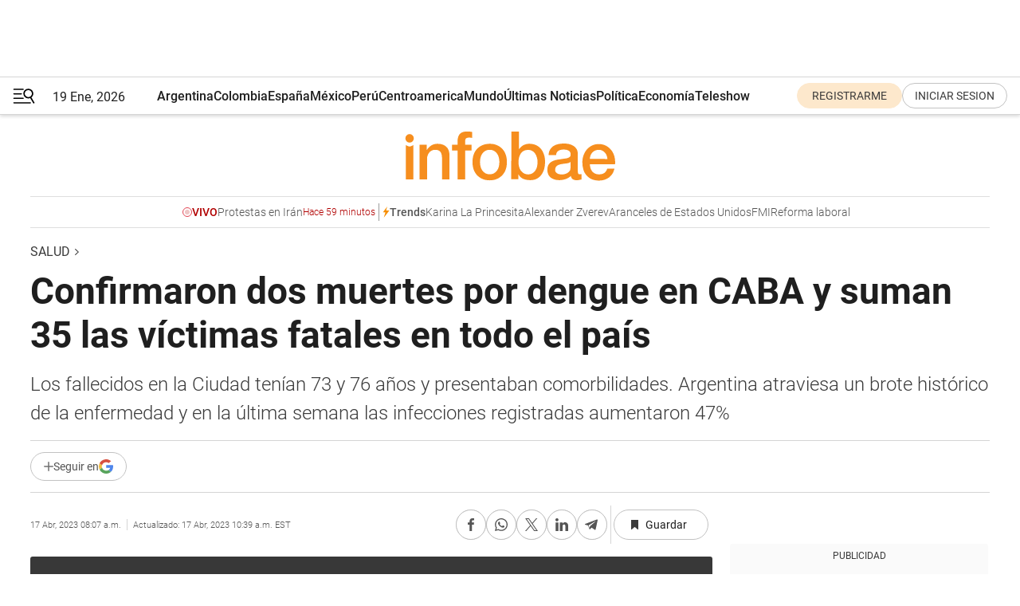

--- FILE ---
content_type: text/html; charset=utf-8
request_url: https://www.infobae.com/salud/2023/04/17/confirmaron-dos-muertes-por-dengue-en-caba-y-suman-35-las-victimas-fatales-en-todo-el-pais/
body_size: 52708
content:
<!DOCTYPE html><html lang="es" style="scroll-behavior:smooth"><head><meta charSet="UTF-8"/><meta name="MobileOptimized" content="width"/><meta name="HandheldFriendly" content="true"/><meta name="apple-mobile-web-app-capable" content="yes"/><meta name="apple-mobile-web-app-status-bar-style" content="blank-translucent"/><title>Confirmaron dos muertes por dengue en CABA y suman 35 las víctimas fatales en todo el país - Infobae</title><meta name="title" content="Confirmaron dos muertes por dengue en CABA y suman 35 las víctimas fatales en todo el país - Infobae"/><meta name="description" content="Los fallecidos en la Ciudad tenían 73 y 76 años y presentaban comorbilidades. Argentina atraviesa un brote histórico de la enfermedad y en la última semana las infecciones registradas aumentaron 47%"/><meta http-equiv="X-UA-Compatible" content="IE=edge,chrome=1"/><link rel="preload" as="font" type="font/woff2" crossorigin="" fetchpriority="high" href="https://www.infobae.com/assets/fonts/roboto-v30-latin-regular.woff2"/><link rel="preload" as="font" type="font/woff2" crossorigin="" fetchpriority="high" href="https://www.infobae.com/assets/fonts/roboto-v30-latin-300.woff2"/><link rel="preload" as="font" type="font/woff2" crossorigin="" fetchpriority="high" href="https://www.infobae.com/assets/fonts/roboto-v30-latin-500.woff2"/><link rel="preload" as="font" type="font/woff2" crossorigin="" fetchpriority="high" href="https://www.infobae.com/assets/fonts/roboto-v30-latin-700.woff2"/><link rel="preload" as="font" type="font/woff2" crossorigin="" fetchpriority="high" href="https://www.infobae.com/assets/fonts/roboto-v30-latin-italic.woff2"/><link rel="preload" as="font" type="font/woff2" crossorigin="" fetchpriority="high" href="https://www.infobae.com/assets/fonts/roboto-v30-latin-300italic.woff2"/><link rel="preload" as="font" type="font/woff2" crossorigin="" fetchpriority="high" href="https://www.infobae.com/assets/fonts/roboto-v30-latin-500italic.woff2"/><link rel="preload" as="font" type="font/woff2" crossorigin="" fetchpriority="high" href="https://www.infobae.com/assets/fonts/roboto-v30-latin-700italic.woff2"/><link rel="preload" href="/pf/resources/dist/infobae/css/main.css?d=3761" as="style"/><link rel="stylesheet" href="/pf/resources/dist/infobae/css/main.css?d=3761" media="screen, print"/><link rel="manifest" crossorigin="use-credentials" href="/pf/resources/manifest.json?d=3761"/><script type="application/javascript" id="polyfill-script">if(!Array.prototype.includes||!(window.Object && window.Object.assign)||!window.Promise||!window.Symbol||!window.fetch){document.write('<script type="application/javascript" src="/pf/dist/engine/polyfill.js?d=3761&mxId=00000000" defer=""><\/script>')}</script><script id="fusion-engine-react-script" type="application/javascript" src="/pf/dist/engine/react.js?d=3761&amp;mxId=00000000" defer=""></script><script id="fusion-engine-combinations-script" type="application/javascript" src="/pf/dist/components/combinations/default.js?d=3761&amp;mxId=00000000" defer=""></script><link rel="preconnect" href="https://sb.scorecardresearch.com/"/><link rel="preconnect" href="https://www.google-analytics.com/"/><link rel="preconnect" href="https://s.go-mpulse.net/"/><link rel="preconnect" href="https://fundingchoicesmessages.google.com/"/><link rel="preconnect" href="https://stats.g.doubleclick.net/"/><link rel="preconnect" href="https://www.googletagservices.com/"/><link id="fusion-template-styles" rel="stylesheet" type="text/css"/><link rel="preload" as="image" href="https://www.infobae.com/assets/images/logos/logo_infobae_naranja.svg"/><script src="/pf/resources/dist/infobae/js/main.js?d=3761" defer=""></script><script src="https://d1bl11pgu3tw3h.cloudfront.net/vendor/comscore/5.2.0/streamsense.min.js?org=infobae" defer=""></script><script src="https://sb.scorecardresearch.com/beacon.js" defer=""></script><script defer="">var _comscore = _comscore || []; _comscore.push({ c1: "2", c2: "8030908", options: { enableFirstPartyCookie: true, bypassUserConsentRequirementFor1PCookie: true } }); (function () { var s = document.createElement("script"), el = document.getElementsByTagName("script")[0]; s.async = true; s.src = "https://sb.scorecardresearch.com/cs/8030908/beacon.js"; el.parentNode.insertBefore(s, el); })();</script><script defer="">try{(function(i,s,o,g,r,a,m){i["GoogleAnalyticsObject"]=r;i[r]=i[r]||function(){(i[r].q=i[r].q||[]).push(arguments)},i[r].l=1*new Date;a=s.createElement(o),m=s.getElementsByTagName(o)[0];a.async=0;a.src=g;m.parentNode.insertBefore(a,m)})(window,document,"script","https://www.google-analytics.com/analytics.js","ga");ga("create","UA-759511-1","auto");ga("send","pageview");}catch(error){console.log("Error al inicializar gaScript:",error);}</script><script src="https://www.googletagmanager.com/gtag/js?id=G-Q2J791G3GV" async=""></script><script defer="">try{window.dataLayer = window.dataLayer || [];function gtag(){dataLayer.push(arguments);}gtag('js', new Date());gtag('config', 'G-Q2J791G3GV');}catch(error){console.log("Error al inicializar gaScript4:",error);}</script><script id="ebx" src="//applets.ebxcdn.com/ebx.js" async=""></script><script async="" src="https://functions.adnami.io/api/macro/adsm.macro.infobae.com.js"></script><script src="https://accounts.google.com/gsi/client" async="" defer=""></script><script>
  !function(e,o,n,i){if(!e){e=e||{},window.permutive=e,e.q=[];var t=function(){return([1e7]+-1e3+-4e3+-8e3+-1e11).replace(/[018]/g,function(e){return(e^(window.crypto||window.msCrypto).getRandomValues(new Uint8Array(1))[0]&15>>e/4).toString(16)})};e.config=i||{},e.config.apiKey=o,e.config.workspaceId=n,e.config.environment=e.config.environment||"production",(window.crypto||window.msCrypto)&&(e.config.viewId=t());for(var g=["addon","identify","track","trigger","query","segment","segments","ready","on","once","user","consent"],r=0;r<g.length;r++){var w=g[r];e[w]=function(o){return function(){var n=Array.prototype.slice.call(arguments,0);e.q.push({functionName:o,arguments:n})}}(w)}}}(window.permutive,"0cd2c32e-1a14-4e1f-96f0-a022c497b9cb","aa463839-b614-4c77-b5e9-6cdf10e1960c",{"consentRequired": true});
    window.googletag=window.googletag||{},window.googletag.cmd=window.googletag.cmd||[],window.googletag.cmd.push(function(){if(0===window.googletag.pubads().getTargeting("permutive").length){var e=window.localStorage.getItem("_pdfps");window.googletag.pubads().setTargeting("permutive",e?JSON.parse(e):[]);var o=window.localStorage.getItem("permutive-id");o&&(window.googletag.pubads().setTargeting("puid",o),window.googletag.pubads().setTargeting("ptime",Date.now().toString())),window.permutive.config.viewId&&window.googletag.pubads().setTargeting("prmtvvid",window.permutive.config.viewId),window.permutive.config.workspaceId&&window.googletag.pubads().setTargeting("prmtvwid",window.permutive.config.workspaceId)}});
    </script><script async="" src="https://a564e303-c351-48a1-b5d1-38585e343734.edge.permutive.app/aa463839-b614-4c77-b5e9-6cdf10e1960c-web.js"></script><script defer="">try{function classThemeChange(){const e=window.localStorage.getItem("theme"),a=document.querySelector("html");a.classList.contains("dark")||"dark"!==e||a.classList.add("dark"),a.classList.contains("dark")&&""===e&&a.classList.remove("dark")}window.addEventListener("themeChange",classThemeChange),classThemeChange();}catch(error){console.log("Error al inicializar themeJS:", error);}</script><script>try{(function(w,d,s,l,i){w[l]=w[l]||[];w[l].push({'gtm.start': new Date().getTime(),event:'gtm.js'});var f=d.getElementsByTagName(s)[0], j=d.createElement(s),dl=l!='dataLayer'?'&l='+l:'';j.async=true;j.src= 'https://www.googletagmanager.com/gtm.js?id='+i+dl;f.parentNode.insertBefore(j,f); })(window,document,'script','dataLayer','GTM-KTGQDC9');}catch(error){console.log("Error al inicializar gtmScript:",error);}</script><script>
  "undefined"!=typeof window&&(window.googlefc=window.googlefc||{},window.googlefc.callbackQueue=window.googlefc.callbackQueue||[],window.googlefc.callbackQueue.push({CONSENT_DATA_READY(){__tcfapi("addEventListener",2.2,(e,o)=>{if(o){console.log("Success getting consent data");let t=JSON.parse(localStorage.getItem("permutive-consent"));if(e?.gdprApplies){if(console.log("Country applies GDPR"),e?.eventStatus==="useractioncomplete"){console.log("First time modal");let n=e.purpose.consents["1"];n?(console.log("Consent accepted"),window.permutive.consent({opt_in:!0,token:"123"})):(console.log("Consent refused"),window.permutive.consent({opt_in:!1}))}else console.log("Consent already granted, skipping.")}else t?.opt_in?console.log("Consent already accepted for non-GDPR country, skipping."):(console.log("No previous consent found; automatically accepting consent."),window.permutive.consent({opt_in:!0,token:"123"}))}else console.error("Error getting consent data")})}}));
  </script><script defer="">try{!function(f,b,e,v,n,t,s) {if(f.fbq)return;n=f.fbq=function(){n.callMethod? n.callMethod.apply(n,arguments):n.queue.push(arguments)}; if(!f._fbq)f._fbq=n;n.push=n;n.loaded=!0;n.version='2.0'; n.queue=[];t=b.createElement(e);t.async=!0; t.src=v;s=b.getElementsByTagName(e)[0]; s.parentNode.insertBefore(t,s)}(window, document,'script', 'https://connect.facebook.net/en_US/fbevents.js'); fbq('init', '336383993555320'); fbq('track', 'PageView'); fbq('track', 'ViewContent');}catch(error){console.log("Error al inicializar facebookPixelRawCodeScript:",error);}</script><script src="https://cdn.onesignal.com/sdks/web/v16/OneSignalSDK.page.js" defer=""></script><script>const getCountry=(timeZone)=>{switch(timeZone){case 'America/Argentina/Buenos_Aires':case 'America/Argentina/Catamarca':case 'America/Argentina/ComodRivadavia':case 'America/Argentina/Cordoba':case 'America/Argentina/Jujuy':case 'America/Argentina/La_Rioja':case 'America/Argentina/Mendoza':case 'America/Argentina/Rio_Gallegos':case 'America/Argentina/Salta':case 'America/Argentina/San_Juan':case 'America/Argentina/San_Luis':case 'America/Argentina/Tucuman':case 'America/Argentina/Ushuaia':case 'America/Buenos_Aires':case 'America/Catamarca':case 'America/Cordoba':case 'America/Jujuy':case 'America/Mendoza':case 'America/Rosario':return'Argentina';case 'America/Bahia_Banderas':case 'America/Cancun':case 'America/Chihuahua':case 'America/Ciudad_Juarez':case 'America/Ensenada':case 'America/Hermosillo':case 'America/Matamoros':case 'America/Mazatlan':case 'America/Merida':case 'America/Mexico_City':case 'America/Monterrey':case 'America/Ojinaga':case 'America/Santa_Isabel':case 'America/Tijuana':case 'Mexico/BajaNorte':case 'Mexico/BajaSur':case 'Mexico/General':return'México';case 'Africa/Ceuta':case 'Atlantic/Canary':case 'Europe/Madrid':return'España';case 'America/Lima':return'Perú';case 'America/Bogota':return'Colombia';default:return'Otros'}};const country=getCountry(Intl.DateTimeFormat().resolvedOptions().timeZone);const getActionMessage=()=>{if(country==='Argentina'){return'Suscribite a nuestras notificaciones para recibir las últimas noticias de Argentina.'}
          if(country==='Otros'){return'Suscríbete a nuestras notificaciones para recibir las últimas noticias de todos los países.'}
          return'Suscríbete a nuestras notificaciones para recibir las últimas noticias de '+country+'.'};window.OneSignalDeferred=window.OneSignalDeferred||[];window.OneSignalDeferred.push(async(OneSignal)=>{await OneSignal.init({appId:'bef19c97-ed8d-479f-a038-e9d3da77d4c9',safari_web_id:'web.onesignal.auto.364542e4-0165-4e49-b6eb-0136f3f4eaa9',notifyButton:{enable:!1},allowLocalhostAsSecureOrigin:!0,serviceWorkerParam:{scope:'/'},serviceWorkerPath:'OneSignalSDKWorker.js',promptOptions:{slidedown:{prompts:[{type:'push',autoPrompt:!0,text:{actionMessage:getActionMessage(),acceptButton:'Suscribirse',cancelButton:'Después'},},],},},welcomeNotification:{title:'¡Bienvenido!',message:'Gracias por suscribirte a las notificaciones',url:'https://www.infobae.com/',},});OneSignal.User.addTag('region',country)})</script><link rel="dns-prefetch" href="https://sb.scorecardresearch.com/"/><link rel="dns-prefetch" href="https://www.google-analytics.com/"/><link rel="dns-prefetch" href="https://s.go-mpulse.net/"/><link rel="dns-prefetch" href="https://fundingchoicesmessages.google.com/"/><link rel="dns-prefetch" href="https://stats.g.doubleclick.net/"/><link rel="dns-prefetch" href="https://www.googletagservices.com/"/><meta name="viewport" content="width=device-width, initial-scale=1.0, user-scalable=yes, minimum-scale=0.5, maximum-scale=2.0"/><meta name="google-site-verification" content="DqMfuNB2bg-Ou_FEVXxZuzmDpPJ1ZVmOQVvwfJACGmM"/><link rel="canonical" href="https://www.infobae.com/salud/2023/04/17/confirmaron-dos-muertes-por-dengue-en-caba-y-suman-35-las-victimas-fatales-en-todo-el-pais/"/><link rel="amphtml" href="https://www.infobae.com/salud/2023/04/17/confirmaron-dos-muertes-por-dengue-en-caba-y-suman-35-las-victimas-fatales-en-todo-el-pais/?outputType=amp-type"/><meta property="keywords" content="Dengue,Aedes aegypti,Brote epidemiológico,últimas noticias"/><meta name="robots" content="index, follow"/><meta name="googlebot" content="index, follow"/><meta name="robots" content="max-image-preview:large"/><meta name="distribution" content="global"/><meta name="rating" content="general"/><meta name="language" content="es_ES"/><link rel="alternate" type="application/rss+xml" title="RSS de Salud - Infobae" href="https://www.infobae.com/arc/outboundfeeds/rss/category/salud/"/><meta name="news_keywords" content="Dengue,Aedes aegypti,Brote epidemiológico,últimas noticias"/><meta property="article:section" content="Salud"/><meta property="article:section" content="Tendencias"/><meta property="article:section" content="Ciencia"/><meta property="article:published_time" content="2023-04-17T12:07:56.306Z"/><meta property="article:modified_time" content="2023-04-17T14:39:27.655Z"/><meta property="last_updated_date" content="2023-04-17T14:39:27.655Z"/><meta property="article:tag" content="Dengue"/><meta property="article:tag" content="Aedes aegypti"/><meta property="article:tag" content="Brote epidemiológico"/><meta property="article:tag" content="últimas noticias"/><meta property="article:opinion" content="false"/><meta name="twitter:card" content="summary_large_image"/><meta name="twitter:creator" content="@infobae"/><meta name="twitter:description" content="Los fallecidos en la Ciudad tenían 73 y 76 años y presentaban comorbilidades. Argentina atraviesa un brote histórico de la enfermedad y en la última semana las infecciones registradas aumentaron 47%"/><meta name="twitter:image" content="https://www.infobae.com/resizer/v2/6L3JBBKP6JGIHKQET2F4DLR5MY.jpg?auth=89500455fbcf26eda518f0714cc8f04cf45ee292165503a431483b01299f44d9&amp;smart=true&amp;width=1024&amp;height=512&amp;quality=85"/><meta name="twitter:site" content="@infobae"/><meta name="twitter:title" content="Confirmaron dos muertes por dengue en CABA y suman 35 las víctimas fatales en todo el país"/><meta property="twitter:domain" content="infobae.com"/><meta property="twitter:url" content="https://www.infobae.com/salud/2023/04/17/confirmaron-dos-muertes-por-dengue-en-caba-y-suman-35-las-victimas-fatales-en-todo-el-pais/"/><meta property="og:title" content="Confirmaron dos muertes por dengue en CABA y suman 35 las víctimas fatales en todo el país"/><meta property="og:description" content="Los fallecidos en la Ciudad tenían 73 y 76 años y presentaban comorbilidades. Argentina atraviesa un brote histórico de la enfermedad y en la última semana las infecciones registradas aumentaron 47%"/><meta property="og:url" content="https://www.infobae.com/salud/2023/04/17/confirmaron-dos-muertes-por-dengue-en-caba-y-suman-35-las-victimas-fatales-en-todo-el-pais/"/><meta property="og:type" content="article"/><meta property="og:site_name" content="infobae"/><meta property="og:locale" content="es_LA"/><meta property="og:image" itemProp="image" content="https://www.infobae.com/resizer/v2/6L3JBBKP6JGIHKQET2F4DLR5MY.jpg?auth=89500455fbcf26eda518f0714cc8f04cf45ee292165503a431483b01299f44d9&amp;smart=true&amp;width=1200&amp;height=630&amp;quality=85"/><meta property="og:image:width" content="1200"/><meta property="og:image:height" content="630"/><meta property="fb:app_id" content="907935373302455"/><meta property="fb:pages" content="34839376970"/><meta property="fb:pages" content="436205896728888"/><meta property="fb:pages" content="142361755806396"/><meta name="isDFP" content="true"/><meta name="dfpPageType" content="nota"/><meta name="dfp_path" content="infobae/salud"/><meta property="article:publisher" content="https://www.facebook.com/infobae"/><script type="application/ld+json">{"@context":"https://schema.org","@type":"NewsMediaOrganization","name":"Infobae","description":"El sitio de noticias en español más leído en el mundo. Con redacciones en Ciudad de México, Madrid, Bogotá, Lima y Buenos Aires; y corresponsales en las principales ciudades del mundo.","email":"contacto@infobae.com","url":"https://www.infobae.com","sameAs":["https://www.facebook.com/Infobae/","https://www.youtube.com/@Infobae","https://x.com/infobae","https://es.wikipedia.org/wiki/Infobae","https://whatsapp.com/channel/0029Va9TEIjLdQefbAqn7T1g"],"logo":{"@type":"ImageObject","url":"https://www.infobae.com/resizer/v2/NCYGYV4JW5CQHKEULJMKQU6MZU.png?auth=31eb621d6ad5fda030d6c893a4efe3120a76cc8178216c9c9a07fd3dd89a360f&width=255&height=60&quality=90","height":60,"width":255}}</script><script type="application/ld+json">{"@context":"https://schema.org","@type":"BreadcrumbList","itemListElement":[{"@type":"ListItem","position":1,"item":{"@id":"https://infobae.com","name":"Infobae"}},{"@type":"ListItem","position":2,"item":{"@id":"https://infobae.com/salud","name":"Salud"}}]}</script><script type="application/ld+json">{"@context":"https://schema.org","@type":"NewsArticle","headline":"Confirmaron dos muertes por dengue en CABA y suman 35 las víctimas fatales en todo el país","description":"Los fallecidos en la Ciudad tenían 73 y 76 años y presentaban comorbilidades. Argentina atraviesa un brote histórico de la enfermedad y en la última semana las infecciones registradas aumentaron 47%","articleBody":"El brote histórico de dengue en el país ya suma 35 muertos por la infección trasmitida por el mosquito Aedes aegypti. Además, el último Boletín Epidemiológico Nacional (BEN) emitido por el Ministerio de Salud de la Nación notificó que dos hombres fallecieron por dengue en la Ciudad de Buenos Aires, distrito que no había registrado víctimas fatales hasta el momento. Las víctimas residentes en CABA tenían 73 y 76 años y presentaban comorbilidades. Según indicaron a Infobae los voceros del Ministerio de Salud de la Ciudad de Buenos Aires, si bien ambos casos fueron notificados como casos de dengue y al ocurrir su fallecimiento se computan como víctimas fatales de esa infección en el boletín nacional, están en estudio por parte del área de epidemiología de CABA para confirmar la causa de muerte. La cantidad de fallecimientos confirmados hasta el momento, ya ubica al 2023 como el año récord de muertes por dengue de la historia argentina. Vale recordar que en el pico registrado en 2020 se contabilizaron 26 fallecidos con pruebas positivas para dengue y 8 decesos en estudio al cierre del Boletín Epidemiológico emitido a finales de julio de 2020. Las cifras dadas a conocer en el último Boletín Epidemiológico Nacional (BEN) informan sobre el período comprendido entre la SE 31/2022 (31 de agosto) hasta la SE 14/2023 (09 de abril) de la temporada 2022-2023. Por eso, aunque el comunicado nacional notificó 27 muertos al 9 de abril, el número queda desactualizado a medida que los ministerios de Salud provinciales informan sobre nuevas víctimas de la infección. Según relevó Infobae a través de las carteras sanitarias locales y boletines epidemiológicos provinciales, los fallecimientos ocurrieron en nueve jurisdicciones: provincia de Buenos Aires 1, Ciudad de Buenos Aires 2, Jujuy 4, Salta 10, Santa Fe 6, Santiago del Estero 1, Tucumán 8, Entre Ríos 1 y Córdoba 2. Lo que contabiliza 35 víctimas fatales en todo el territorio nacional. Las dos muertes en CABA Según detallaron a Infobae desde el Ministerio de Salud de la Ciudad de Buenos Aires, el primer fallecido era un hombre de 76 años, residente en la Comuna 11 (Villa General Mitre, Villa Devoto, Villa del Parque y Villa Santa Rita), que consultó a un hospital de la Ciudad por un cuadro de disnea progresiva, fiebre, asociado a náuseas y vómitos luego de 10 días de evolución, que había empeorado en las últimas 24 horas. Era un paciente con obesidad que no se había realizado controles de de salud en los últimos años. Al ingreso a la institución se verificó la presencia de una fibrilación auricular de alta respuesta ventricular, con descompensación hemodinámica. El laboratorio virológico confirmó, por antígeno NS1, una infección por dengue con el serotipo DEN-2. Por presentar signos evidentes de fallo multiorgánico fue ingresado a la unidad de cuidados críticos, donde pese a recibir tratamiento adecuado evolucionó con shock refractario, y murió 48 horas después de su ingreso a la institución. El segundo caso es el de un varón de 73 años, residente en Palermo, con hipertensión arterial y obesidad como comorbilidades, que consultó a su medicina prepaga en dos ocasiones, la primera por un cuadro presincopal, con una taquiarritmia supraventricular que revirtió espontáneamente y sin criterios de definición de caso sospechoso de dengue y la segunda, 96 horas después, por cuadro de fiebre, mialgias y cefalea. Por sospecha de infección por dengue, se solicitó la realización de prueba de antígeno NS1, que resultó positiva (se trató de una prueba por inmunocromatografía, que no confirma la infección según los algoritmos diagnósticos en vigencia, sino que la clasifica en grado de probabilidad). Fue derivado a otra institución de gestión privada, donde fue ingresado a la unidad de cuidados críticos, donde pese a las medidas de manejo y falleció 24 horas después. Respecto a los infectados, los casos de dengue reportados en el país subieron 47% en los últimos siete días, con 41.257 casos registrados, de los cuales, 37.914 adquirieron la infección en la Argentina. Al momento, la circulación del virus del dengue se ha identificado en 15 jurisdicciones correspondientes a cuatro regiones del país: -Región Centro (Buenos Aires; Ciudad Autónoma de Buenos Aires; Córdoba; Entre Ríos; Santa Fe) -Región NEA (Corrientes; Formosa; Chaco) -Región NOA (Catamarca; Jujuy; La Rioja; Salta; Santiago del Estero; Tucumán) y la provincia de San Luis en la región Cuyo. En cuanto al avance de la enfermedad, la semana pasada, la ministra de Salud de la Nación, Carla Vizzotti, había señalado que “cada brote que sucede cada tres o cuatro años es mayor que el último y eso es lo que estamos viendo en Argentina, estamos igualando el brote de 2020 y todavía tenemos unas semanas por delante con aumento del número de casos”. Según los datos del último reporte del Ministerio de la Nación, además se registra co-circulación de dengue y chikungunya en localidades de Buenos Aires; CABA; Córdoba; Corrientes; Formosa y Santa Fe. En tanto, en lo que refiere a fiebre chikungunya, se registran hasta el momento 1.092 casos de los cuales 647 adquirieron la infección en el país; 171 se encuentran en investigación y 274 adquirieron la enfermedad en el exterior. ¿Cómo se transmite el dengue? El dengue, es una enfermedad viral transmitida por la picadura del mosquito del género Aedes, principalmente por Aedes aegypti, y cuando éste se alimenta con sangre de una persona infectada por el virus dengue, lo adquiere. Luego de 8 a 12 días, el mosquito es capaz de transmitirlo a una persona sana a través de su picadura. Vale remarcar que el dengue no se transmite de persona a persona, ni a través de objetos o de la leche materna. El mosquito Aedes aegypti se reproduce a través de huevos que deposita en recipientes y superficies que acumulan agua. No lo hace en charcos, lagunas pantanos, zanjas, ríos o arroyos, por eso, es importante eliminar los posibles criaderos. Por eso se recomienda eliminar todos los objetos en desuso que puedan acumular agua, controlar los platos que se encuentran debajo de las macetas y cambiar diariamente el agua de los bebederos de nuestras mascotas, son algunos de los cuidados que podemos realizar. A su vez, se recomienda usar repelente cada vez que se esté al aire libre, instalar mosquiteros en puertas y ventanas y colocar espirales o tabletas insecticidas. Seguir leyendo: Triste récord del dengue en Argentina: más de 41.000 casos y 32 muertos Vizzotti sobre el avance del dengue: “Estamos igualando el brote de 2020 y todavía tendremos semanas con aumento de casos” Las 13 preguntas sobre dengue: desde cuáles son los síntomas hasta cómo se puede prevenir Dengue asintomático en personas súper propagadoras: ¿una combinación explosiva?","url":"https://www.infobae.com/salud/2023/04/17/confirmaron-dos-muertes-por-dengue-en-caba-y-suman-35-las-victimas-fatales-en-todo-el-pais/","dateCreated":"2023-04-17T10:35:42Z","dateModified":"2023-04-17T14:39:28Z","datePublished":"2023-04-17T12:07:56Z","mainEntityOfPage":{"@type":"WebPage","@id":"https://www.infobae.com/salud/2023/04/17/confirmaron-dos-muertes-por-dengue-en-caba-y-suman-35-las-victimas-fatales-en-todo-el-pais/"},"articleSection":"Salud","creator":{"@type":"Organization","name":"INFOBAE","url":"https://www.infobae.com"},"keywords":"Dengue,Aedes aegypti,Brote epidemiológico,últimas noticias","isAccessibleForFree":true,"copyrightYear":2023,"copyrightHolder":{"@type":"Organization","name":"Infobae","url":"https://www.infobae.com"},"inLanguage":"es-AR","contentLocation":{"@type":"Place","name":"Argentina"},"publisher":{"@type":"Organization","name":"infobae","logo":{"@type":"ImageObject","url":"https://www.infobae.com/resizer/v2/NCYGYV4JW5CQHKEULJMKQU6MZU.png?auth=31eb621d6ad5fda030d6c893a4efe3120a76cc8178216c9c9a07fd3dd89a360f&width=255&height=60&quality=90","height":60,"width":255}},"author":{"@type":"Organization","name":"INFOBAE","url":"https://www.infobae.com"},"image":[{"@type":"ImageObject","url":"https://www.infobae.com/resizer/v2/6L3JBBKP6JGIHKQET2F4DLR5MY.jpg?auth=89500455fbcf26eda518f0714cc8f04cf45ee292165503a431483b01299f44d9&smart=true&width=1200&height=675&quality=85","width":1200,"height":675},{"@type":"ImageObject","url":"https://www.infobae.com/resizer/v2/6L3JBBKP6JGIHKQET2F4DLR5MY.jpg?auth=89500455fbcf26eda518f0714cc8f04cf45ee292165503a431483b01299f44d9&smart=true&width=1200&height=900&quality=85","width":1200,"height":900},{"@type":"ImageObject","url":"https://www.infobae.com/resizer/v2/6L3JBBKP6JGIHKQET2F4DLR5MY.jpg?auth=89500455fbcf26eda518f0714cc8f04cf45ee292165503a431483b01299f44d9&smart=true&width=1200&height=1200&quality=85","width":1200,"height":1200}]}</script><link rel="shortcut icon" type="image/x-icon" href="/pf/resources/favicon/favicon-32x32.png?d=3761"/><link rel="icon" sizes="16x16" type="image/png" href="/pf/resources/favicon/favicon-16x16.png?d=3761"/><link rel="icon" type="image/png" sizes="32x32" href="/pf/resources/favicon/favicon-32x32.png?d=3761"/><link rel="apple-touch-icon" href="/pf/resources/favicon/apple-touch-icon.png?d=3761"/><link rel="apple-touch-icon-precomposed" href="/pf/resources/favicon/apple-touch-icon-precomposed.png?d=3761"/><link rel="apple-touch-icon-120x120" href="/pf/resources/favicon/apple-touch-icon-120x120.png?d=3761"/><link rel="apple-touch-icon-120x120-precomposed" href="/pf/resources/favicon/apple-touch-icon-120x120-precomposed.png?d=3761"/><link rel="apple-touch-icon-152x152" href="/pf/resources/favicon/apple-touch-icon-152x152.png?d=3761"/><link rel="apple-touch-icon-152x152-precomposed" href="/pf/resources/favicon/apple-touch-icon-152x152-precomposed.png?d=3761"/><link rel="shortcut icon" sizes="192x192" href="/pf/resources/favicon/android-chrome-192x192.png?d=3761"/><link rel="shortcut icon" sizes="512x512" href="/pf/resources/favicon/android-chrome-512x512.png?d=3761"/><script async="" src="https://www.google.com/adsense/search/ads.js"></script><script>
        (function(g,o){
          g[o] = g[o] || function () {
            (g[o]['q'] = g[o]['q'] || []).push(arguments)
          }, g[o]['t'] = 1 * new Date
        })(window,'_googCsa');
      </script>
<script>(window.BOOMR_mq=window.BOOMR_mq||[]).push(["addVar",{"rua.upush":"false","rua.cpush":"true","rua.upre":"false","rua.cpre":"true","rua.uprl":"false","rua.cprl":"false","rua.cprf":"false","rua.trans":"SJ-6756967e-d058-4677-a458-d5295471e378","rua.cook":"false","rua.ims":"false","rua.ufprl":"false","rua.cfprl":"true","rua.isuxp":"false","rua.texp":"norulematch","rua.ceh":"false","rua.ueh":"false","rua.ieh.st":"0"}]);</script>
                              <script>!function(e){var n="https://s.go-mpulse.net/boomerang/";if("False"=="True")e.BOOMR_config=e.BOOMR_config||{},e.BOOMR_config.PageParams=e.BOOMR_config.PageParams||{},e.BOOMR_config.PageParams.pci=!0,n="https://s2.go-mpulse.net/boomerang/";if(window.BOOMR_API_key="C7HNE-7B57D-WM7L2-K2VFG-FX3EW",function(){function e(){if(!o){var e=document.createElement("script");e.id="boomr-scr-as",e.src=window.BOOMR.url,e.async=!0,i.parentNode.appendChild(e),o=!0}}function t(e){o=!0;var n,t,a,r,d=document,O=window;if(window.BOOMR.snippetMethod=e?"if":"i",t=function(e,n){var t=d.createElement("script");t.id=n||"boomr-if-as",t.src=window.BOOMR.url,BOOMR_lstart=(new Date).getTime(),e=e||d.body,e.appendChild(t)},!window.addEventListener&&window.attachEvent&&navigator.userAgent.match(/MSIE [67]\./))return window.BOOMR.snippetMethod="s",void t(i.parentNode,"boomr-async");a=document.createElement("IFRAME"),a.src="about:blank",a.title="",a.role="presentation",a.loading="eager",r=(a.frameElement||a).style,r.width=0,r.height=0,r.border=0,r.display="none",i.parentNode.appendChild(a);try{O=a.contentWindow,d=O.document.open()}catch(_){n=document.domain,a.src="javascript:var d=document.open();d.domain='"+n+"';void(0);",O=a.contentWindow,d=O.document.open()}if(n)d._boomrl=function(){this.domain=n,t()},d.write("<bo"+"dy onload='document._boomrl();'>");else if(O._boomrl=function(){t()},O.addEventListener)O.addEventListener("load",O._boomrl,!1);else if(O.attachEvent)O.attachEvent("onload",O._boomrl);d.close()}function a(e){window.BOOMR_onload=e&&e.timeStamp||(new Date).getTime()}if(!window.BOOMR||!window.BOOMR.version&&!window.BOOMR.snippetExecuted){window.BOOMR=window.BOOMR||{},window.BOOMR.snippetStart=(new Date).getTime(),window.BOOMR.snippetExecuted=!0,window.BOOMR.snippetVersion=12,window.BOOMR.url=n+"C7HNE-7B57D-WM7L2-K2VFG-FX3EW";var i=document.currentScript||document.getElementsByTagName("script")[0],o=!1,r=document.createElement("link");if(r.relList&&"function"==typeof r.relList.supports&&r.relList.supports("preload")&&"as"in r)window.BOOMR.snippetMethod="p",r.href=window.BOOMR.url,r.rel="preload",r.as="script",r.addEventListener("load",e),r.addEventListener("error",function(){t(!0)}),setTimeout(function(){if(!o)t(!0)},3e3),BOOMR_lstart=(new Date).getTime(),i.parentNode.appendChild(r);else t(!1);if(window.addEventListener)window.addEventListener("load",a,!1);else if(window.attachEvent)window.attachEvent("onload",a)}}(),"".length>0)if(e&&"performance"in e&&e.performance&&"function"==typeof e.performance.setResourceTimingBufferSize)e.performance.setResourceTimingBufferSize();!function(){if(BOOMR=e.BOOMR||{},BOOMR.plugins=BOOMR.plugins||{},!BOOMR.plugins.AK){var n="true"=="true"?1:0,t="",a="aoizjqyxzcojq2locvaa-f-2b243820b-clientnsv4-s.akamaihd.net",i="false"=="true"?2:1,o={"ak.v":"39","ak.cp":"619111","ak.ai":parseInt("650669",10),"ak.ol":"0","ak.cr":10,"ak.ipv":4,"ak.proto":"h2","ak.rid":"44b93867","ak.r":44268,"ak.a2":n,"ak.m":"dscr","ak.n":"ff","ak.bpcip":"3.145.148.0","ak.cport":54822,"ak.gh":"23.192.164.150","ak.quicv":"","ak.tlsv":"tls1.3","ak.0rtt":"","ak.0rtt.ed":"","ak.csrc":"-","ak.acc":"","ak.t":"1768822080","ak.ak":"hOBiQwZUYzCg5VSAfCLimQ==ONs+GuoZuYlhwKEm8mYK9FMCl9lvftPeNJ4ZMjdJp+4q6nY/LMNDRyMu6Lwe0H05iQdJuQq3FvdSvBUyyKZTS4hfw+48xaCnkN3WwvyOTOuEIrrwmmSGDI9o/cATVop/bvrbvJoxanp/[base64]/Y3cFmo9uR1LwSpk/ah+u+cU=","ak.pv":"135","ak.dpoabenc":"","ak.tf":i};if(""!==t)o["ak.ruds"]=t;var r={i:!1,av:function(n){var t="http.initiator";if(n&&(!n[t]||"spa_hard"===n[t]))o["ak.feo"]=void 0!==e.aFeoApplied?1:0,BOOMR.addVar(o)},rv:function(){var e=["ak.bpcip","ak.cport","ak.cr","ak.csrc","ak.gh","ak.ipv","ak.m","ak.n","ak.ol","ak.proto","ak.quicv","ak.tlsv","ak.0rtt","ak.0rtt.ed","ak.r","ak.acc","ak.t","ak.tf"];BOOMR.removeVar(e)}};BOOMR.plugins.AK={akVars:o,akDNSPreFetchDomain:a,init:function(){if(!r.i){var e=BOOMR.subscribe;e("before_beacon",r.av,null,null),e("onbeacon",r.rv,null,null),r.i=!0}return this},is_complete:function(){return!0}}}}()}(window);</script></head><body class="nd-body"><noscript><img src="https://sb.scorecardresearch.com/p?c1=2&amp;c2=8030908&amp;cv=4.4.0&amp;cj=1"/></noscript><noscript><iframe src="https://www.googletagmanager.com/ns.html?id=GTM-KTGQDC9" height="0" width="0" style="display:none;visibility:hidden"></iframe></noscript><noscript><img height="1" width="1" style="display:none" src="https://www.facebook.com/tr?id=336383993555320&ev=PageView&noscript=1"/></noscript><div id="fusion-app" class="fusion-app | infobae grid"><div class="article-right-rail-centered "><div class="article-right-rail-centered-layout "><nav><div class="interstitial_800x600 ad-wrapper"><div id="infobae_salud_nota_interstitial_800x600" class="ad-interstitial-bg hide"></div><div class="dfpAd ad-interstitial"><button id="infobae_salud_nota_interstitial_800x600_close" aria-label="infobae_salud_nota_interstitial_800x600" class="close_ad hide"><i class="close"></i></button><div id="infobae/salud/nota/interstitial_800x600" class="infobae/salud/nota/interstitial_800x600 arcad"></div></div></div><div style="position:relative"><div class="masthead-navbar " id="mastheadnavbar"><div class="site-header" id="siteheader"><div class="sticky-navbar-ad-container"><div class="top_banner_970x80 ad-wrapper"><div class="dfpAd ad-top-banner"><div id="infobae/salud/nota/top_banner_970x80" class="infobae/salud/nota/top_banner_970x80 arcad"></div></div></div></div><div class="sectionnav-container"><span aria-label="Menu" class="hamburger hamburger-wrapper close" role="button" tabindex="-1"><svg viewBox="0 0 28 20" id="hamburger-icon" xmlns="http://www.w3.org/2000/svg" class="hamburger-icon" data-name="hamburger-icon" fill=""><path d="M27.8061 18.2936L23.9009 11.7199C26.6545 9.62581 27.2345 5.75713 25.1799 2.96266C23.0598 0.111715 18.9446 -0.552677 15.9985 1.50445C14.5751 2.49996 13.6279 3.97419 13.3517 5.66252C13.0628 7.34757 13.4737 9.04405 14.498 10.4274C16.2587 12.8169 19.499 13.7133 22.2858 12.6261L26.1944 19.1875C26.3514 19.4517 26.5513 19.6089 26.7784 19.668C26.9927 19.7238 27.2342 19.6816 27.4707 19.5593C28.2062 19.1465 28.0218 18.6387 27.8221 18.2846L27.8061 18.2936ZM24.3917 7.88058C24.0673 9.0572 23.2806 10.0477 22.1932 10.6578C21.1218 11.259 19.8172 11.4316 18.6191 11.1196C16.1094 10.466 14.6138 7.94849 15.2862 5.50947C15.9587 3.07045 18.5492 1.61694 21.0589 2.27047C23.5686 2.92401 25.0642 5.44156 24.3917 7.88058Z" fill=""></path><path d="M0 1.129C0 0.675362 0.371315 0.307617 0.829355 0.307617H12.9866C13.4446 0.307617 13.8159 0.675362 13.8159 1.129C13.8159 1.58264 13.4446 1.95038 12.9866 1.95038H0.829355C0.371315 1.95038 0 1.58264 0 1.129ZM0 7.04295C0 6.58931 0.371315 6.22157 0.829355 6.22157H10.5951C11.0531 6.22157 11.4245 6.58931 11.4245 7.04295C11.4245 7.49659 11.0531 7.86433 10.5951 7.86433H0.829355C0.371315 7.86433 0 7.49659 0 7.04295ZM0 12.9569C0 12.5033 0.371315 12.1355 0.829355 12.1355H12.9866C13.4446 12.1355 13.8159 12.5033 13.8159 12.9569C13.8159 13.4105 13.4446 13.7783 12.9866 13.7783H0.829355C0.371315 13.7783 0 13.4105 0 12.9569ZM0 18.8709C0 18.4172 0.371315 18.0495 0.829355 18.0495H22.4792C22.9372 18.0495 23.3086 18.4172 23.3086 18.8709C23.3086 19.3245 22.9372 19.6922 22.4792 19.6922H0.829355C0.371315 19.6922 0 19.3245 0 18.8709Z" fill=""></path></svg></span><a aria-label="infobae" class="site-logo" href="https://www.infobae.com/"><span class="site-logo"><img alt="Infobae" class="logo-image" height="25px" src="https://www.infobae.com/assets/images/logos/logo_infobae_naranja.svg" width="105px" fetchpriority="high" loading="eager"/></span></a><p class="date-info">19 Ene, 2026</p><div class="login-register-container"></div></div></div><nav class="content side-menu" id="side-menu" style="top:undefinedpx;height:calc(100vh - undefinedpx)"><div class="side-menu-sticky-items"><div class="queryly_searchicon_img"><label for="queryly_toggle" id="queryly-label"><button>Buscar en todo el sitio<svg id="search-icon" data-name="search-icon" xmlns="http://www.w3.org/2000/svg" viewBox="0 0 30 30"><path d="M20.35,17.59a10.43,10.43,0,1,0-3.21,3l7.7,7.65a2.19,2.19,0,1,0, 3.17-3l-.08-.07Zm-8.53.72a6.74,6.74,0,1,1,6.74-6.75,6.74,6.74,0,0,1-6.74,6.75Zm0,0"></path></svg></button></label></div></div><div class="dropdown"><div id="dropdown-item-ctn0" class="dropdown-item-ctn"><a class="item non-bold" href="https://www.infobae.com/?noredirect" rel="noopener noreferrer">Argentina</a></div><div id="dropdown-body0" class="dropdown-body"></div></div><div class="dropdown"><div id="dropdown-item-ctn2" class="dropdown-item-ctn"><a class="item non-bold" href="https://www.infobae.com/colombia/" rel="noopener noreferrer">Colombia</a></div><div id="dropdown-body2" class="dropdown-body"></div></div><div class="dropdown"><div id="dropdown-item-ctn4" class="dropdown-item-ctn"><a class="item non-bold" href="https://www.infobae.com/espana/" rel="noopener noreferrer">España</a></div><div id="dropdown-body4" class="dropdown-body"></div></div><div class="dropdown"><div id="dropdown-item-ctn6" class="dropdown-item-ctn"><a class="item non-bold" href="https://www.infobae.com/mexico/" rel="noopener noreferrer">México</a></div><div id="dropdown-body6" class="dropdown-body"></div></div><div class="dropdown"><div id="dropdown-item-ctn8" class="dropdown-item-ctn"><a class="item non-bold" href="https://www.infobae.com/peru/" rel="noopener noreferrer">Perú</a></div><div id="dropdown-body8" class="dropdown-body"></div></div><div class="dropdown"><div id="dropdown-item-ctn10" class="dropdown-item-ctn"><a class="item non-bold" href="https://www.infobae.com/centroamerica/" rel="noopener noreferrer">Centroamerica</a></div><div id="dropdown-body10" class="dropdown-body"></div></div><div class="dropdown"><div id="dropdown-item-ctn12" class="dropdown-item-ctn"><a class="item" href="https://www.infobae.com/america/" rel="noopener noreferrer">Mundo</a><div aria-label="Menu Item" class="icon-dropdown" role="button" tabindex="-1"><svg id="down-icon0" width="12" height="12" viewBox="0 0 12 8" fill="none" xmlns="http://www.w3.org/2000/svg" class="icon-drop "><path d="M-9.87742e-07 1.167C-9.69427e-07 0.748023 0.335182 0.41284 0.754162 0.41284C0.969636 0.41284 1.17314 0.496636 1.31679 0.652256L5.98541 5.72789L10.654 0.652257C10.9294 0.341015 11.4082 0.293132 11.7314 0.568461C12.0546 0.84379 12.0905 1.32262 11.8152 1.64584C11.8032 1.65781 11.7913 1.68175 11.7793 1.69372L6.54804 7.36789C6.26074 7.67913 5.78191 7.6911 5.47067 7.41577C5.4587 7.4038 5.44673 7.39183 5.42278 7.36789L0.203504 1.68175C0.071824 1.5381 -9.96114e-07 1.35853 -9.87742e-07 1.167Z" fill="#9B9B9B"></path></svg></div></div><div id="dropdown-body12" class="dropdown-body"><a class="dropdown-item" href="https://www.infobae.com/venezuela/"><span class="dropdown-submenu">Venezuela</span></a><a class="dropdown-item" href="https://www.infobae.com/entretenimiento/"><span class="dropdown-submenu">Entretenimiento</span></a><a class="dropdown-item" href="https://www.infobae.com/economist/"><span class="dropdown-submenu">The economist</span></a><a class="dropdown-item" href="https://www.infobae.com/wapo/"><span class="dropdown-submenu">The Washington Post</span></a><a class="dropdown-item" href="https://www.infobae.com/america/realeza/"><span class="dropdown-submenu">Realeza</span></a><a class="dropdown-item" href="https://www.infobae.com/america/opinion/"><span class="dropdown-submenu">Opinión</span></a></div></div><div class="dropdown"><div id="dropdown-item-ctn14" class="dropdown-item-ctn"><a class="item non-bold" href="https://www.infobae.com/ultimas-noticias/" rel="noopener noreferrer">Últimas Noticias</a></div><div id="dropdown-body14" class="dropdown-body"></div></div><div class="dropdown"><div id="dropdown-item-ctn16" class="dropdown-item-ctn"><a class="item" href="https://www.infobae.com/politica/" rel="noopener noreferrer">Política</a><div aria-label="Menu Item" class="icon-dropdown" role="button" tabindex="-1"><svg id="down-icon0" width="12" height="12" viewBox="0 0 12 8" fill="none" xmlns="http://www.w3.org/2000/svg" class="icon-drop "><path d="M-9.87742e-07 1.167C-9.69427e-07 0.748023 0.335182 0.41284 0.754162 0.41284C0.969636 0.41284 1.17314 0.496636 1.31679 0.652256L5.98541 5.72789L10.654 0.652257C10.9294 0.341015 11.4082 0.293132 11.7314 0.568461C12.0546 0.84379 12.0905 1.32262 11.8152 1.64584C11.8032 1.65781 11.7913 1.68175 11.7793 1.69372L6.54804 7.36789C6.26074 7.67913 5.78191 7.6911 5.47067 7.41577C5.4587 7.4038 5.44673 7.39183 5.42278 7.36789L0.203504 1.68175C0.071824 1.5381 -9.96114e-07 1.35853 -9.87742e-07 1.167Z" fill="#9B9B9B"></path></svg></div></div><div id="dropdown-body16" class="dropdown-body"><a class="dropdown-item" href="https://www.infobae.com/leyes/"><span class="dropdown-submenu">Leyes</span></a></div></div><div class="dropdown"><div id="dropdown-item-ctn18" class="dropdown-item-ctn"><a class="item non-bold" href="https://www.infobae.com/economia/" rel="noopener noreferrer">Economía</a></div><div id="dropdown-body18" class="dropdown-body"></div></div><div class="dropdown"><div id="dropdown-item-ctn20" class="dropdown-item-ctn"><a class="item non-bold" href="https://www.infobae.com/teleshow/" rel="noopener noreferrer">Teleshow</a></div><div id="dropdown-body20" class="dropdown-body"></div></div><div class="dropdown"><div id="dropdown-item-ctn22" class="dropdown-item-ctn"><a class="item" href="https://www.infobae.com/deportes/" rel="noopener noreferrer">Deportes</a><div aria-label="Menu Item" class="icon-dropdown" role="button" tabindex="-1"><svg id="down-icon0" width="12" height="12" viewBox="0 0 12 8" fill="none" xmlns="http://www.w3.org/2000/svg" class="icon-drop "><path d="M-9.87742e-07 1.167C-9.69427e-07 0.748023 0.335182 0.41284 0.754162 0.41284C0.969636 0.41284 1.17314 0.496636 1.31679 0.652256L5.98541 5.72789L10.654 0.652257C10.9294 0.341015 11.4082 0.293132 11.7314 0.568461C12.0546 0.84379 12.0905 1.32262 11.8152 1.64584C11.8032 1.65781 11.7913 1.68175 11.7793 1.69372L6.54804 7.36789C6.26074 7.67913 5.78191 7.6911 5.47067 7.41577C5.4587 7.4038 5.44673 7.39183 5.42278 7.36789L0.203504 1.68175C0.071824 1.5381 -9.96114e-07 1.35853 -9.87742e-07 1.167Z" fill="#9B9B9B"></path></svg></div></div><div id="dropdown-body22" class="dropdown-body"><a class="dropdown-item" href="https://www.infobae.com/tenis-argentino/"><span class="dropdown-submenu">Tenis argentino</span></a></div></div><div class="dropdown"><div id="dropdown-item-ctn24" class="dropdown-item-ctn"><a class="item non-bold" href="https://www.infobae.com/sociedad/" rel="noopener noreferrer">Sociedad</a></div><div id="dropdown-body24" class="dropdown-body"></div></div><div class="dropdown"><div id="dropdown-item-ctn26" class="dropdown-item-ctn"><a class="item non-bold" href="https://www.infobae.com/sociedad/policiales/" rel="noopener noreferrer">Policiales</a></div><div id="dropdown-body26" class="dropdown-body"></div></div><div class="dropdown"><div id="dropdown-item-ctn28" class="dropdown-item-ctn"><a class="item non-bold" href="https://www.infobae.com/perros-y-gatos/" rel="noopener noreferrer">Perros y gatos</a></div><div id="dropdown-body28" class="dropdown-body"></div></div><div class="dropdown"><div id="dropdown-item-ctn30" class="dropdown-item-ctn"><a class="item non-bold" href="https://www.infobae.com/revista-chacra/" rel="noopener noreferrer">Chacra y Campo</a></div><div id="dropdown-body30" class="dropdown-body"></div></div><div class="dropdown"><div id="dropdown-item-ctn32" class="dropdown-item-ctn"><a class="item non-bold" href="https://www.infobae.com/movant/" rel="noopener noreferrer">Movant LogComex</a></div><div id="dropdown-body32" class="dropdown-body"></div></div><div class="dropdown"><div id="dropdown-item-ctn34" class="dropdown-item-ctn"><a class="item non-bold" href="https://www.infobae.com/turismo/" rel="noopener noreferrer">Turismo</a></div><div id="dropdown-body34" class="dropdown-body"></div></div><div class="dropdown"><div id="dropdown-item-ctn36" class="dropdown-item-ctn"><a class="item" href="https://www.infobae.com/tendencias/" rel="noopener noreferrer">Tendencias</a><div aria-label="Menu Item" class="icon-dropdown" role="button" tabindex="-1"><svg id="down-icon0" width="12" height="12" viewBox="0 0 12 8" fill="none" xmlns="http://www.w3.org/2000/svg" class="icon-drop "><path d="M-9.87742e-07 1.167C-9.69427e-07 0.748023 0.335182 0.41284 0.754162 0.41284C0.969636 0.41284 1.17314 0.496636 1.31679 0.652256L5.98541 5.72789L10.654 0.652257C10.9294 0.341015 11.4082 0.293132 11.7314 0.568461C12.0546 0.84379 12.0905 1.32262 11.8152 1.64584C11.8032 1.65781 11.7913 1.68175 11.7793 1.69372L6.54804 7.36789C6.26074 7.67913 5.78191 7.6911 5.47067 7.41577C5.4587 7.4038 5.44673 7.39183 5.42278 7.36789L0.203504 1.68175C0.071824 1.5381 -9.96114e-07 1.35853 -9.87742e-07 1.167Z" fill="#9B9B9B"></path></svg></div></div><div id="dropdown-body36" class="dropdown-body"><a class="dropdown-item" href="https://www.infobae.com/tendencias/estar-mejor/"><span class="dropdown-submenu">Estar Mejor</span></a></div></div><div class="dropdown"><div id="dropdown-item-ctn38" class="dropdown-item-ctn"><a class="item non-bold" href="https://www.infobae.com/que-puedo-ver/" rel="noopener noreferrer">Qué puedo ver</a></div><div id="dropdown-body38" class="dropdown-body"></div></div><div class="dropdown"><div id="dropdown-item-ctn40" class="dropdown-item-ctn"><a class="item non-bold" href="https://www.infobae.com/educacion/" rel="noopener noreferrer">Educación</a></div><div id="dropdown-body40" class="dropdown-body"></div></div><div class="dropdown"><div id="dropdown-item-ctn42" class="dropdown-item-ctn"><a class="item non-bold" href="https://www.infobae.com/podcasts/" rel="noopener noreferrer">Podcasts</a></div><div id="dropdown-body42" class="dropdown-body"></div></div><div class="dropdown"><div id="dropdown-item-ctn44" class="dropdown-item-ctn"><a class="item non-bold" href="https://www.infobae.com/video/" rel="noopener noreferrer">Video</a></div><div id="dropdown-body44" class="dropdown-body"></div></div><div class="dropdown"><div id="dropdown-item-ctn46" class="dropdown-item-ctn"><a class="item non-bold" href="https://www.infobae.com/cultura/" rel="noopener noreferrer">Cultura</a></div><div id="dropdown-body46" class="dropdown-body"></div></div><div class="dropdown"><div id="dropdown-item-ctn48" class="dropdown-item-ctn"><a class="item non-bold" href="https://www.infobae.com/malditos-nerds/" rel="noopener noreferrer">Malditos Nerds</a></div><div id="dropdown-body48" class="dropdown-body"></div></div><div class="dropdown"><div id="dropdown-item-ctn50" class="dropdown-item-ctn"><a class="item non-bold" href="https://www.infobae.com/tecno/" rel="noopener noreferrer">Tecno</a></div><div id="dropdown-body50" class="dropdown-body"></div></div><div class="dropdown"><div id="dropdown-item-ctn52" class="dropdown-item-ctn"><a class="item non-bold" href="https://www.infobae.com/virales/" rel="noopener noreferrer">Virales</a></div><div id="dropdown-body52" class="dropdown-body"></div></div><div class="dropdown"><div id="dropdown-item-ctn54" class="dropdown-item-ctn"><a class="item non-bold" href="https://www.infobae.com/judiciales/" rel="noopener noreferrer">Judiciales</a></div><div id="dropdown-body54" class="dropdown-body"></div></div><div class="dropdown"><div id="dropdown-item-ctn56" class="dropdown-item-ctn"><a class="item non-bold" href="https://www.infobae.com/salud/" rel="noopener noreferrer">Salud</a></div><div id="dropdown-body56" class="dropdown-body"></div></div><div class="dropdown"><div id="dropdown-item-ctn58" class="dropdown-item-ctn"><a class="item non-bold" href="https://www.infobae.com/autos/" rel="noopener noreferrer">Autos</a></div><div id="dropdown-body58" class="dropdown-body"></div></div><div class="dark-mode-btn "><div class="dark-mode-btn__container "><div class="dark-mode-btn__toggler "><div class="dark-mode-btn__circle "></div><svg class="light-icon" width="12" height="12" viewBox="0 0 12 12" fill="none" xmlns="http://www.w3.org/2000/svg"><path d="M12 6.10608C11.8953 6.34856 11.7107 6.445 11.4462 6.43122C11.2092 6.41745 10.9722 6.43122 10.738 6.42847C10.4762 6.42847 10.2861 6.24385 10.2861 6.00137C10.2861 5.75614 10.4762 5.57703 10.738 5.57428C10.975 5.57428 11.2119 5.5853 11.4462 5.57152C11.7107 5.55499 11.8925 5.65418 12 5.89666V6.11159V6.10608Z" fill="#1F1F1F"></path><path d="M5.89114 12C5.64866 11.8953 5.55222 11.7107 5.566 11.4462C5.57978 11.2092 5.566 10.9722 5.56876 10.738C5.56876 10.4762 5.75337 10.2861 5.99585 10.2861C6.23833 10.2861 6.42295 10.4762 6.42295 10.738C6.42295 10.975 6.41192 11.2119 6.4257 11.4462C6.44223 11.7107 6.34304 11.8925 6.10056 12H5.88563H5.89114Z" fill="#1F1F1F"></path><path d="M5.99859 2.57084C7.89158 2.57084 9.43188 4.11389 9.42636 6.00414C9.42361 7.88887 7.88331 9.42642 5.99859 9.42642C4.10835 9.42642 2.5653 7.88336 2.57081 5.99036C2.57357 4.10563 4.11386 2.56808 5.99859 2.56808V2.57084ZM6.00685 3.42778C4.5878 3.42503 3.43051 4.57681 3.42775 5.99036C3.425 7.40942 4.57678 8.56672 5.99032 8.56947C7.40938 8.57223 8.56666 7.42045 8.56942 6.00414C8.57218 4.58508 7.4204 3.42778 6.0041 3.42503L6.00685 3.42778Z" fill="#1F1F1F"></path><path d="M6.42851 0.856948C6.42851 0.994721 6.42851 1.13249 6.42851 1.27302C6.423 1.52377 6.24114 1.7139 6.00417 1.7139C5.7672 1.7139 5.57708 1.52652 5.57432 1.27853C5.57157 0.997476 5.57157 0.716419 5.57432 0.435362C5.57432 0.184616 5.76445 0 6.00417 0C6.23563 0 6.423 0.187371 6.42851 0.429852C6.43127 0.573135 6.42851 0.716419 6.42851 0.856948Z" fill="#1F1F1F"></path><path d="M0.851433 6.4285C0.713661 6.4285 0.575889 6.4285 0.435361 6.4285C0.18737 6.42299 0 6.23562 0 5.9959C0 5.75617 0.18737 5.57431 0.440872 5.57155C0.716416 5.5688 0.994717 5.57155 1.27026 5.57155C1.52101 5.57155 1.71113 5.75893 1.71389 5.9959C1.71389 6.23838 1.52652 6.42575 1.26475 6.4285C1.12698 6.4285 0.989206 6.4285 0.848678 6.4285H0.851433Z" fill="#1F1F1F"></path><path d="M1.6312 2.11615C1.63671 1.88745 1.71662 1.75519 1.87368 1.67804C2.03074 1.60088 2.19607 1.60915 2.32558 1.72763C2.52672 1.90949 2.71961 2.10238 2.90422 2.30352C3.05301 2.4661 3.03097 2.7196 2.87667 2.87391C2.7196 3.02821 2.46886 3.05025 2.30629 2.90146C2.1079 2.72235 1.92053 2.52947 1.73867 2.33384C1.67805 2.26495 1.65325 2.163 1.63396 2.11891L1.6312 2.11615Z" fill="#1F1F1F"></path><path d="M9.8865 1.63127C10.1152 1.63953 10.2475 1.71944 10.3246 1.8765C10.4018 2.03632 10.388 2.19889 10.2695 2.32564C10.0877 2.52679 9.89477 2.71967 9.69362 2.90153C9.52829 3.05033 9.27755 3.02553 9.12324 2.86847C8.96894 2.71141 8.9524 2.46066 9.1012 2.29809C9.28306 2.10245 9.47319 1.91232 9.66882 1.73322C9.73495 1.6726 9.83966 1.65055 9.8865 1.63127Z" fill="#1F1F1F"></path><path d="M1.63124 9.87282C1.65604 9.82597 1.69186 9.71576 1.7635 9.6386C1.92332 9.4595 2.09691 9.29141 2.27326 9.12609C2.44961 8.95525 2.70587 8.96076 2.87395 9.12609C3.04203 9.29141 3.04754 9.55043 2.8767 9.72678C2.70862 9.90313 2.53503 10.0767 2.35592 10.2476C2.22091 10.3771 2.05558 10.4074 1.88474 10.3302C1.71942 10.2558 1.63675 10.1208 1.62849 9.87557L1.63124 9.87282Z" fill="#1F1F1F"></path><path d="M10.3716 9.89209C10.3605 10.1208 10.2779 10.2531 10.1208 10.3275C9.96099 10.4019 9.80117 10.3881 9.67167 10.2696C9.47603 10.0877 9.28591 9.90036 9.10405 9.70197C8.94974 9.53389 8.97178 9.27763 9.13436 9.12057C9.29142 8.96902 9.54216 8.95248 9.70473 9.10403C9.89762 9.28314 10.085 9.46775 10.2613 9.66339C10.3247 9.73503 10.3495 9.8425 10.3716 9.89209Z" fill="#1F1F1F"></path></svg><svg class="dark-icon" width="12" height="12" viewBox="0 0 12 12" fill="none" xmlns="http://www.w3.org/2000/svg"><path d="M0 5.6173C0.0203122 5.43051 0.0372386 5.24373 0.0643215 5.06034C0.314839 3.37929 1.12056 2.02766 2.4747 1.00545C3.0773 0.550379 3.74422 0.227753 4.46869 0.0205937C4.65488 -0.0337432 4.83769 0.0205937 4.93925 0.17002C5.0442 0.319447 5.04081 0.492646 4.90878 0.659052C4.52624 1.14129 4.25202 1.67447 4.09968 2.27218C3.82885 3.33175 3.90671 4.36075 4.36374 5.3558C4.84785 6.40178 5.62648 7.15571 6.67594 7.61078C7.44104 7.94359 8.24337 8.04887 9.07278 7.93341C9.89881 7.81794 10.6267 7.48852 11.28 6.97232C11.3647 6.9044 11.473 6.83988 11.578 6.8229C11.8589 6.77875 12.0519 7.00628 11.9876 7.28136C11.754 8.25264 11.3241 9.12542 10.6673 9.88274C9.8785 10.7929 8.90352 11.4279 7.74572 11.7506C5.92101 12.26 4.20463 11.9917 2.64059 10.9219C1.29998 10.005 0.470565 8.72808 0.128643 7.13533C0.0744772 6.88742 0.0575511 6.63272 0.0236975 6.38141C0.0169267 6.34066 0.0101555 6.2999 0.0033848 6.25575C0.0033848 6.0452 0.0033848 5.83125 0.0033848 5.62069L0 5.6173ZM3.63589 1.2228C1.77732 2.17709 0.51119 4.33359 0.897122 6.72441C1.28644 9.1424 3.23303 10.9491 5.68742 11.1563C8.04025 11.3566 9.99699 9.95746 10.8399 8.24584C8.6293 9.16617 6.55069 8.9692 4.80045 7.26778C3.04683 5.55956 2.78277 3.48118 3.63927 1.2228H3.63589Z" fill="white"></path>;</svg></div></div></div></nav><nav class="right-panel " id="right-panel" style="height:calc(100vh - undefinedpx)"><div class="right-panel__header"><div class="right-panel__user-data"><div class="right-panel__content-avatar"><div class="user-default-avatar-ctn"><svg class="user-default-avatar" viewBox="0 0 32 32" fill="none" xmlns="http://www.w3.org/2000/svg"><path d="M24.544 27.9848C24.544 26.7713 24.5689 25.6161 24.544 24.4608C24.411 21.9425 22.3996 19.9311 19.8813 19.8064C17.3381 19.7649 14.7948 19.7649 12.2515 19.8064C9.63345 19.8563 7.51406 21.9674 7.44757 24.5855C7.42264 25.5745 7.43926 26.5636 7.43095 27.5443V28.0263C3.00101 24.8764 0.665526 19.5405 1.34706 14.1464C2.36935 6.05951 9.75812 0.32469 17.845 1.34698C23.8292 2.10331 28.7578 6.4252 30.2788 12.2681C31.8496 18.194 29.564 24.4691 24.544 27.9848M15.9833 6.50001C13.1575 6.50832 10.8801 8.80225 10.8885 11.6281C10.8968 14.4539 13.1907 16.7313 16.0165 16.7229C18.8424 16.7146 21.1197 14.4207 21.1114 11.5949C21.1114 11.5949 21.1114 11.5865 21.1114 11.5782C21.0948 8.76069 18.8008 6.4917 15.9833 6.50001" fill="#D5D5D5"></path><circle cx="16" cy="16" r="15.75" stroke="#777777" stroke-width="0.5"></circle></svg></div></div><div class="right-panel__content-info"><span>Bienvenido</span><span>Por favor, ingresa a tu cuenta.</span></div></div><div class="right-panel__auth-buttons"><button aria-label="Registrarme" class="right-panel__auth-buttons-register">REGISTRARME</button><button aria-label="Iniciar sesión" class="right-panel__auth-buttons-login">INICIAR SESIÓN</button></div></div></nav></div></div><div class="width_full" style="height:falsepx"></div></nav><div class="article-right-rail-centered-content"><aside class="article-right-rail-centered-left-span span-rail" data-element="span-rail"><div class="span-section"><div class="megalateral_2_250x600 ad-wrapper ad-desktop"><div class="dfpAd ad-megalateral"><div id="infobae/salud/nota/megalateral_2_250x600" class="infobae/salud/nota/megalateral_2_250x600 arcad"></div></div></div></div></aside><div class="article-right-rail-centered-layout-body "><div class="top page-container"><div class="masthead-header"><div class="mhh-new"><div id="fusion-static-enter:static-masthead-header" style="display:none" data-fusion-component="static-masthead-header" data-persistent-entry="true"></div><a aria-label="Logo link" class="mhh-site-logo" href="https://www.infobae.com/" rel="noreferrer noopener"><img alt="Infobae" height="65" loading="eager" src="https://www.infobae.com/assets/images/logos/logo_infobae_naranja.svg" width="280" fetchpriority="high"/></a><div id="fusion-static-exit:static-masthead-header" style="display:none" data-fusion-component="static-masthead-header" data-persistent-exit="true"></div><div class="header_izq_180x70 ad-wrapper ad-desktop"><div class="dfpAd ad-header-masthead-left"><div id="infobae/salud/nota/header_izq_180x70" class="infobae/salud/nota/header_izq_180x70 arcad"></div></div></div><div class="header_der_180x70 ad-wrapper ad-desktop"><div class="dfpAd ad-header-masthead-right"><div id="infobae/salud/nota/header_der_180x70" class="infobae/salud/nota/header_der_180x70 arcad"></div></div></div></div><div class="ctn-quicklinks"></div></div></div><section class="article-section page-container"><header class="article-header-wrapper"><div class="article-header with-follow-button-ctn"><div class="display_flex justify_space_between article-section-ctn"><div class="display_flex align_items_center"><a aria-label="Salud" class="display_flex align_items_center article-section-tag" href="/salud/">Salud</a><svg class="arrow" fill="none" viewBox="0 0 5 8" xmlns="http://www.w3.org/2000/svg"><path d="M0.519579 8C0.240259 8 0.0168041 7.77654 0.0168041 7.49723C0.0168041 7.35358 0.0726679 7.21791 0.176415 7.12214L3.56017 4.00973L0.176415 0.897311C-0.0310792 0.713758 -0.0630014 0.394536 0.120551 0.179062C0.304104 -0.0364133 0.623326 -0.0603549 0.838801 0.123198C0.846781 0.131178 0.862742 0.139159 0.870723 0.147139L4.6535 3.63464C4.861 3.82617 4.86898 4.14539 4.68543 4.35289C4.67744 4.36087 4.66946 4.36885 4.6535 4.38481L0.862742 7.86433C0.766976 7.95212 0.647267 8 0.519579 8V8Z"></path></svg></div></div><h1 id="confirmaron-dos-muertes-por-dengue-en-caba-y-suman-35-las-victimas-fatales-en-todo-el-pais" class="display-block article-headline text_align_left">Confirmaron dos muertes por dengue en CABA y suman 35 las víctimas fatales en todo el país</h1><h2 class="article-subheadline text_align_left">Los fallecidos en la Ciudad tenían 73 y 76 años y presentaban comorbilidades. Argentina atraviesa un brote histórico de la enfermedad y en la última semana las infecciones registradas aumentaron 47%  </h2><div class="display_flex align_items_center flex_row byline follow-button-ctn no-author"><a aria-label="Seguir en Google" class="follow-button display_flex align_items_center" href="https://profile.google.com/cp/CgsvbS8wMTI1aDVmaA" rel="noopener noreferrer" target="_blank" title="Seguir en Google"><svg id="Capa_1" xmlns="http://www.w3.org/2000/svg" viewBox="0 0 9.9 10" width="16" height="16" class="follow-button-icon-more"><g id="Grupo_9508"><g id="Grupo_9506"><path id="Uni\xF3n_6" fill="#707070" d="M4.3,9.3v-3.7H.6c-.36-.03-.63-.34-.6-.7,.03-.32,.28-.57,.6-.6h3.7V.6c.03-.36,.34-.63,.7-.6,.32,.03,.57,.28,.6,.6v3.7h3.7c.36,.03,.63,.34,.6,.7-.03,.32-.28,.57-.6,.6h-3.69v3.7c.03,.36-.24,.67-.6,.7-.36,.03-.67-.24-.7-.6,0-.03,0-.07,0-.1h0Z"></path></g></g></svg><span>Seguir en</span><img alt="Icono de Google para seguir en redes sociales" class="follow-button-icon" height="18" src="https://www.infobae.com/assets/images/icons/IconGoogle.svg" width="18" fetchpriority="high" loading="eager" decoding="async"/></a></div></div></header><article class="article"><div class="sharebar-container display_flex"><div class="share-bar-article-date-container share-bar-article-date-divider"><span class="sharebar-article-date">17 Abr, 2023 08:07 a.m.</span><span class="sharebar-article-date share-bar-article-date-separator">Actualizado: <!-- -->17 Abr, 2023 10:39 a.m. EST</span></div><div class="sharebar-buttons-container display_flex"><div aria-label="Guardar" class="sharebar-buttons button-save" role="button" tabindex="0"><svg width="9" height="12" viewBox="0 0 8 10" fill="none" xmlns="http://www.w3.org/2000/svg" class="saved-icon saved"><path d="M6.64286 0.5V9.31687L4.1116 7.16407L4.11106 7.16361C3.79894 6.89891 3.34392 6.89891 3.03179 7.16361L3.03126 7.16407L0.5 9.31687V0.5H6.64286Z"></path></svg><span class="buttons-save-text">Guardar</span></div><div class="sharebar-buttons-separator"></div><button class="sharemenu-buttons display_flex" aria-label="Compartir en Telegram"><svg width="38" height="38" viewBox="0 0 38 38" fill="none" xmlns="http://www.w3.org/2000/svg"><rect x="0.5" y="0.5" width="37" height="37" rx="18.5" fill="white"></rect><rect x="0.5" y="0.5" width="37" height="37" rx="18.5" stroke="#C2C2C2"></rect><path d="M24.9696 12.5511L10.3405 18.0494C10.0623 18.151 9.92701 18.4484 10.0398 18.7168C10.0999 18.8619 10.2277 18.9779 10.3856 19.0214L14.1068 20.0805L15.4975 24.3312C15.6028 24.6576 15.9636 24.839 16.2944 24.7374C16.3921 24.7084 16.4823 24.6504 16.5575 24.5778L18.482 22.6846L22.2558 25.354C22.6091 25.6006 23.0977 25.5281 23.3533 25.1872C23.421 25.1001 23.4661 24.9986 23.4887 24.897L25.9845 13.3707C26.0672 12.979 25.8116 12.5946 25.4056 12.5148C25.2628 12.4858 25.1124 12.5003 24.9771 12.5511M23.1429 15.1116L16.347 20.9147C16.2793 20.9727 16.2342 21.0525 16.2267 21.1395L15.9636 23.381C15.9636 23.4172 15.926 23.4462 15.8884 23.439C15.8583 23.439 15.8358 23.4172 15.8283 23.3955L14.7533 20.0442C14.7007 19.8919 14.7683 19.7251 14.9111 19.638L22.9399 14.836C23.0226 14.7852 23.1353 14.8142 23.1804 14.894C23.2255 14.9666 23.2105 15.0536 23.1504 15.1116" fill="#555555"></path></svg></button><button class="sharemenu-buttons display_flex" aria-label="Compartir en Linkedin"><svg width="38" height="38" viewBox="0 0 38 38" fill="none" xmlns="http://www.w3.org/2000/svg"><rect x="0.5" y="0.5" width="37" height="37" rx="18.5" fill="white"></rect><rect x="0.5" y="0.5" width="37" height="37" rx="18.5" stroke="#C2C2C2"></rect><path d="M16.5556 27V16.2231H19.963V17.6949C20.0185 17.6368 20.0648 17.5787 20.1111 17.5206C20.8611 16.349 22.2037 15.739 23.537 15.981C25.3889 16.1359 26.8426 17.7046 26.9259 19.6411C26.9722 20.0478 27 20.4641 27 20.8708C27 22.817 27 24.7633 27 26.7095V26.9806H23.5741V26.6805C23.5741 24.8892 23.5741 23.0882 23.5741 21.2969C23.5741 20.8805 23.5278 20.4545 23.4259 20.0478C23.1945 19.1279 22.2963 18.5663 21.4074 18.8084C21.2037 18.8665 21 18.9633 20.8333 19.0989C20.3333 19.4281 20.0185 19.9897 19.9907 20.6094C19.9722 21.1419 19.9722 21.6842 19.9722 22.2167V26.9903H16.5648L16.5556 27ZM11.2222 27V16.2037H11.7407C12.6204 16.2037 13.5 16.2037 14.3796 16.2037C14.5833 16.2037 14.6482 16.2328 14.6482 16.4748V26.9903H11.2222V27ZM11.0093 12.8825C11.0093 11.8465 11.8055 11.0041 12.787 11.0041C12.8426 11.0041 12.8982 11.0041 12.9537 11.0041C13.9445 10.9363 14.7963 11.7206 14.8611 12.7567C14.8611 12.7954 14.8611 12.8438 14.8611 12.8825C14.8426 13.9283 14.0278 14.761 13.0278 14.7416C12.9907 14.7416 12.9537 14.7416 12.9259 14.7416H12.9074C11.9259 14.8191 11.0741 14.0445 11 13.0181C11 12.9697 11 12.931 11 12.8825H11.0093Z" fill="#555555"></path></svg></button><button class="sharemenu-buttons display_flex" aria-label="Compartir en Twitter"><svg width="38" height="38" viewBox="0 0 38 38" fill="none" xmlns="http://www.w3.org/2000/svg"><rect x="0.5" y="0.5" width="37" height="37" rx="18.5" fill="white"></rect><rect x="0.5" y="0.5" width="37" height="37" rx="18.5" stroke="#C2C2C2"></rect><path d="M11.0391 11L17.2165 19.8249L11 27H12.399L17.8415 20.7182L22.2389 27H27L20.475 17.6786L26.2613 11H24.8623L19.85 16.7855L15.8001 11H11.0391ZM13.0965 12.101H15.2838L24.9423 25.8987H22.7551L13.0965 12.101Z" fill="#555555"></path></svg></button><button class="sharemenu-buttons display_flex" aria-label="Compartir en Whatsapp"><svg width="38" height="38" viewBox="0 0 38 38" fill="none" xmlns="http://www.w3.org/2000/svg"><rect x="0.5" y="0.5" width="37" height="37" rx="18.5" fill="white"></rect><rect x="0.5" y="0.5" width="37" height="37" rx="18.5" stroke="#C2C2C2"></rect><path d="M21.2863 19.9439C21.0997 19.8551 20.9664 19.9262 20.8419 20.0861C20.6731 20.3261 20.4687 20.5483 20.2909 20.7794C20.1665 20.9393 20.0243 20.9749 19.8376 20.8949C18.6645 20.4239 17.7757 19.6506 17.1269 18.5841C17.0292 18.4242 17.038 18.2997 17.1536 18.1575C17.3225 17.9531 17.4824 17.7576 17.6157 17.5354C17.678 17.4287 17.7135 17.2599 17.678 17.1532C17.4735 16.6111 17.2425 16.0867 17.0114 15.5535C16.9669 15.4557 16.8781 15.3313 16.7892 15.3224C16.4248 15.2602 16.0426 15.1891 15.7316 15.4912C15.1094 16.0778 14.8784 16.7977 15.0383 17.6243C15.1805 18.3619 15.5983 18.9663 16.0426 19.5618C16.887 20.6638 17.8646 21.6237 19.1622 22.1925C19.7932 22.4769 20.4331 22.7613 21.1441 22.7613C21.2685 22.7613 21.393 22.7613 21.5085 22.7346C22.4506 22.5391 23.1172 22.0058 23.0816 21.0193C23.0816 20.9216 23.0194 20.7794 22.9483 20.7438C22.3973 20.4594 21.8462 20.2017 21.2863 19.9439Z" fill="#555555"></path><path d="M26.9482 17.8724C26.3972 13.4642 22.1401 10.3447 17.7229 11.1179C12.6481 11.9977 9.71521 17.2859 11.6883 21.9963C12.1948 22.6629 12.0615 23.3472 11.8216 24.0849C11.5105 25.027 11.2794 26.0046 11.0039 27C11.1194 26.9733 11.1994 26.9644 11.2794 26.9378C12.5059 26.6178 13.7324 26.3068 14.9411 25.9868C15.1544 25.9335 15.3144 25.9602 15.5099 26.0579C17.1719 26.8667 18.9227 27.0978 20.718 26.7067C24.833 25.7913 27.4548 22.0496 26.9305 17.8902L26.9482 17.8724ZM20.0515 25.4624C18.4784 25.7113 17.003 25.3913 15.6166 24.6003C15.5099 24.5381 15.3411 24.5115 15.2077 24.547C14.4612 24.7248 13.7146 24.9292 12.9147 25.1336C13.1192 24.3693 13.3058 23.6672 13.5102 22.9473C13.5635 22.7606 13.5369 22.6273 13.4391 22.4673C11.0039 18.5479 13.1014 13.5442 17.6163 12.5043C21.2868 11.6511 25.0285 14.1841 25.5884 17.908C26.1395 21.5519 23.6954 24.8936 20.0515 25.4624Z" fill="#555555"></path></svg></button><button class="sharemenu-buttons display_flex" aria-label="Compartir en Facebook"><svg width="38" height="38" viewBox="0 0 38 38" fill="none" xmlns="http://www.w3.org/2000/svg"><rect x="0.5" y="0.5" width="37" height="37" rx="18.5" fill="white"></rect><rect x="0.5" y="0.5" width="37" height="37" rx="18.5" stroke="#C2C2C2"></rect><path d="M17.3544 26.9921V18.9235H15V16.3346H17.3544V16.0805C17.3544 15.3816 17.3291 14.6748 17.3882 13.976C17.3882 12.8642 18.0633 11.8556 19.1266 11.3712C19.5232 11.1965 19.9452 11.0853 20.3755 11.0376C21.2532 10.9741 22.1308 10.99 23 11.0932V13.4201H22.7722C22.2743 13.4201 21.7848 13.4201 21.2869 13.436C20.73 13.4042 20.2489 13.8013 20.2152 14.3254C20.2152 14.373 20.2152 14.4128 20.2152 14.4604C20.1983 15.0481 20.2152 15.6357 20.2152 16.2234C20.2152 16.2552 20.2152 16.2949 20.2321 16.3267H22.9409C22.8228 17.2082 22.7046 18.0579 22.5865 18.9315H20.2236V27H17.3629L17.3544 26.9921Z" fill="#555555"></path></svg></button></div></div><div class="body-article "><div class="visual__image image-initial-width"><picture><source srcSet="https://www.infobae.com/resizer/v2/OPAXI3I3HRGWRNWUZCGQY6QAUQ.jpg?auth=bd1f74f60cdb6f32d2e226f0a9b16e5ee243b2395e87a06672da079cd141adcc&amp;smart=true&amp;width=992&amp;height=1218&amp;quality=85" media="(min-width: 1000px)"/><source srcSet="https://www.infobae.com/resizer/v2/OPAXI3I3HRGWRNWUZCGQY6QAUQ.jpg?auth=bd1f74f60cdb6f32d2e226f0a9b16e5ee243b2395e87a06672da079cd141adcc&amp;smart=true&amp;width=768&amp;height=943&amp;quality=85" media="(min-width: 768px)"/><source srcSet="https://www.infobae.com/resizer/v2/OPAXI3I3HRGWRNWUZCGQY6QAUQ.jpg?auth=bd1f74f60cdb6f32d2e226f0a9b16e5ee243b2395e87a06672da079cd141adcc&amp;smart=true&amp;width=577&amp;height=709&amp;quality=85" media="(min-width: 580px)"/><source srcSet="https://www.infobae.com/resizer/v2/OPAXI3I3HRGWRNWUZCGQY6QAUQ.jpg?auth=bd1f74f60cdb6f32d2e226f0a9b16e5ee243b2395e87a06672da079cd141adcc&amp;smart=true&amp;width=420&amp;height=516&amp;quality=85" media="(min-width: 350px)"/><source srcSet="https://www.infobae.com/resizer/v2/OPAXI3I3HRGWRNWUZCGQY6QAUQ.jpg?auth=bd1f74f60cdb6f32d2e226f0a9b16e5ee243b2395e87a06672da079cd141adcc&amp;smart=true&amp;width=350&amp;height=430&amp;quality=85" media="(min-width: 80px)"/><img alt="Además de la cifra histórica" class="global-image" decoding="async" fetchpriority="high" height="2358" loading="eager" src="https://www.infobae.com/resizer/v2/OPAXI3I3HRGWRNWUZCGQY6QAUQ.jpg?auth=bd1f74f60cdb6f32d2e226f0a9b16e5ee243b2395e87a06672da079cd141adcc&amp;smart=true&amp;width=350&amp;height=430&amp;quality=85" width="1920"/></picture><figcaption class="article-figcaption-img">Además de la cifra histórica de muertos por dengue, los casos subieron 47% en todo el país en los últimos siete días, con 41.257 casos registrados, de los cuales, 37.914 adquirieron la infección en la Argentina (Infografía Marcelo Regalado)</figcaption></div><p class="paragraph">El brote histórico de <b>dengue </b>en el país ya suma <b>35 muertos </b>por la infección trasmitida por el mosquito <i>Aedes aegypti</i>. Además, el último Boletín Epidemiológico Nacional (BEN) emitido por el Ministerio de Salud de la Nación notificó que <b>dos hombres fallecieron por dengue en la Ciudad de Buenos Aires</b>, distrito que no había registrado víctimas fatales hasta el momento.</p><p class="paragraph">Las víctimas residentes en CABA tenían 73 y 76 años y presentaban comorbilidades. Según indicaron a <b>Infobae </b>los voceros del <b>Ministerio de Salud de la Ciudad</b> <b>de Buenos Aires</b>, si bien ambos casos fueron notificados como casos de dengue y al ocurrir su fallecimiento se computan como víctimas fatales de esa infección en el boletín nacional, están en estudio por parte del área de epidemiología de CABA para confirmar la causa de muerte.</p><div class="inline ad-wrapper"><div class="dfpAd ad-inline"><div id="infobae/salud/nota/inline" class="infobae/salud/nota/inline arcad"></div></div></div><p class="paragraph">La cantidad de fallecimientos confirmados hasta el momento, ya ubica al<b> 2023</b> como el año <b>récord de muertes por dengue </b>de la historia argentina. Vale recordar que en el pico registrado en <b>2020 </b>se contabilizaron 26 fallecidos con pruebas positivas para dengue y 8 decesos en estudio al cierre del Boletín Epidemiológico emitido a finales de julio de 2020.</p><p class="paragraph">Las cifras dadas a conocer en el último <a rel="noopener"href="https://bancos.salud.gob.ar/recurso/boletin-epidemiologico-nacional-n-648-se-14-2023">Boletín Epidemiológico Nacional (BEN)</a> informan sobre el período comprendido entre la SE 31/2022 (31 de agosto) hasta la SE 14/2023 (09 de abril) de la temporada 2022-2023. Por eso, aunque el comunicado nacional notificó 27 muertos al 9 de abril, el número queda desactualizado a medida que los ministerios de Salud provinciales informan sobre nuevas víctimas de la infección.</p><div class="inline_2_DSK ad-wrapper ad-desktop"><div class="dfpAd ad-inline"><div id="infobae/salud/nota/inline_2_DSK" class="infobae/salud/nota/inline_2_DSK arcad"></div></div></div><p class="paragraph">Según relevó <b>Infobae </b>a través de las carteras sanitarias locales y boletines epidemiológicos provinciales, los fallecimientos ocurrieron en nueve jurisdicciones: provincia de Buenos Aires 1, Ciudad de Buenos Aires 2, Jujuy 4, Salta 10, Santa Fe 6, Santiago del Estero 1, Tucumán 8, Entre Ríos 1 y Córdoba 2. Lo que contabiliza <b>35 víctimas fatales en todo el territorio nacional.</b></p><div class="visual__image"><picture><source srcSet="https://www.infobae.com/resizer/v2/GGEBQJOHQVEZRK34NHNILDBYEM.png?auth=d5be51097ae5f051fd88b3bba41b722e0b47a5875bb12837dcabae3b5df7e7fe&amp;smart=true&amp;width=992&amp;height=558&amp;quality=85" media="(min-width: 1000px)"/><source srcSet="https://www.infobae.com/resizer/v2/GGEBQJOHQVEZRK34NHNILDBYEM.png?auth=d5be51097ae5f051fd88b3bba41b722e0b47a5875bb12837dcabae3b5df7e7fe&amp;smart=true&amp;width=768&amp;height=432&amp;quality=85" media="(min-width: 768px)"/><source srcSet="https://www.infobae.com/resizer/v2/GGEBQJOHQVEZRK34NHNILDBYEM.png?auth=d5be51097ae5f051fd88b3bba41b722e0b47a5875bb12837dcabae3b5df7e7fe&amp;smart=true&amp;width=577&amp;height=325&amp;quality=85" media="(min-width: 580px)"/><source srcSet="https://www.infobae.com/resizer/v2/GGEBQJOHQVEZRK34NHNILDBYEM.png?auth=d5be51097ae5f051fd88b3bba41b722e0b47a5875bb12837dcabae3b5df7e7fe&amp;smart=true&amp;width=420&amp;height=236&amp;quality=85" media="(min-width: 350px)"/><source srcSet="https://www.infobae.com/resizer/v2/GGEBQJOHQVEZRK34NHNILDBYEM.png?auth=d5be51097ae5f051fd88b3bba41b722e0b47a5875bb12837dcabae3b5df7e7fe&amp;smart=true&amp;width=350&amp;height=197&amp;quality=85" media="(min-width: 80px)"/><img alt="El dengue no se transmite" class="global-image" decoding="async" fetchpriority="low" height="1080" loading="lazy" src="https://www.infobae.com/resizer/v2/GGEBQJOHQVEZRK34NHNILDBYEM.png?auth=d5be51097ae5f051fd88b3bba41b722e0b47a5875bb12837dcabae3b5df7e7fe&amp;smart=true&amp;width=350&amp;height=197&amp;quality=85" width="1920"/></picture><figcaption class="article-figcaption-img">El dengue no se transmite de persona a persona, ni a través de objetos o de la leche matern (Foto: Andina)</figcaption></div><p class="paragraph"><b>Las dos muertes en CABA</b></p><div class="ad-wrapper ad-mobile"><div class="dfpAd "><div id="infobae/salud/nota" class="infobae/salud/nota arcad"></div></div></div><p class="paragraph">Según detallaron a <b>Infobae </b>desde el Ministerio de Salud de la Ciudad de Buenos Aires, el primer fallecido era un hombre de <b>76 años</b>, residente en la Comuna 11 (Villa General Mitre, Villa Devoto, Villa del Parque y Villa Santa Rita), que consultó a un hospital de la Ciudad por un cuadro de <b>disnea progresiva, fiebre, asociado a náuseas y vómitos luego de 10 días de evolución</b>, que había empeorado en las últimas 24 horas. Era un paciente con <b>obesidad </b>que no se había realizado controles de de salud en los últimos años.</p><p class="paragraph">Al ingreso a la institución se verificó la presencia de una<b> fibrilación auricular de alta respuesta ventricular</b>, con descompensación hemodinámica. El laboratorio virológico confirmó, por antígeno NS1, una infección por dengue con el serotipo <b>DEN-2</b>.</p><div class="Ad_1 ad-wrapper ad-mobile"><div class="dfpAd ad-mobile-size ad-text-body-article"><div id="infobae/salud/nota/Ad_1" class="infobae/salud/nota/Ad_1 arcad"></div></div></div><p class="paragraph">Por presentar signos evidentes de fallo multiorgánico fue ingresado a la unidad de cuidados críticos, donde pese a recibir tratamiento adecuado evolucionó con shock refractario, y murió 48 horas después de su ingreso a la institución.</p><p class="paragraph">El segundo caso es el de un varón de <b>73 años</b>, residente en Palermo, con<b> hipertensión arterial y obesidad</b> como comorbilidades, que consultó a su medicina prepaga en dos ocasiones, la primera por un cuadro presincopal, con una taquiarritmia supraventricular que revirtió espontáneamente y sin criterios de definición de caso sospechoso de dengue y la segunda, 96 horas después, por cuadro de fiebre, mialgias y cefalea.</p><div class="visual__image"><picture><source srcSet="https://www.infobae.com/resizer/v2/WPOXF6W5NAVWSUWFPKRKZJHY6Y.jpg?auth=6c945e783bf2fb68463dbbcdcd40eaabb261ff954e6fe55778d18594c558ed68&amp;smart=true&amp;width=992&amp;height=725&amp;quality=85" media="(min-width: 1000px)"/><source srcSet="https://www.infobae.com/resizer/v2/WPOXF6W5NAVWSUWFPKRKZJHY6Y.jpg?auth=6c945e783bf2fb68463dbbcdcd40eaabb261ff954e6fe55778d18594c558ed68&amp;smart=true&amp;width=768&amp;height=561&amp;quality=85" media="(min-width: 768px)"/><source srcSet="https://www.infobae.com/resizer/v2/WPOXF6W5NAVWSUWFPKRKZJHY6Y.jpg?auth=6c945e783bf2fb68463dbbcdcd40eaabb261ff954e6fe55778d18594c558ed68&amp;smart=true&amp;width=577&amp;height=422&amp;quality=85" media="(min-width: 580px)"/><source srcSet="https://www.infobae.com/resizer/v2/WPOXF6W5NAVWSUWFPKRKZJHY6Y.jpg?auth=6c945e783bf2fb68463dbbcdcd40eaabb261ff954e6fe55778d18594c558ed68&amp;smart=true&amp;width=420&amp;height=307&amp;quality=85" media="(min-width: 350px)"/><source srcSet="https://www.infobae.com/resizer/v2/WPOXF6W5NAVWSUWFPKRKZJHY6Y.jpg?auth=6c945e783bf2fb68463dbbcdcd40eaabb261ff954e6fe55778d18594c558ed68&amp;smart=true&amp;width=350&amp;height=256&amp;quality=85" media="(min-width: 80px)"/><img alt="Los síntomas del dengue son:" class="global-image" decoding="async" fetchpriority="low" height="3567" loading="lazy" src="https://www.infobae.com/resizer/v2/WPOXF6W5NAVWSUWFPKRKZJHY6Y.jpg?auth=6c945e783bf2fb68463dbbcdcd40eaabb261ff954e6fe55778d18594c558ed68&amp;smart=true&amp;width=350&amp;height=256&amp;quality=85" width="4880"/></picture><figcaption class="article-figcaption-img">Los síntomas del dengue son: fiebre acompañada de uno o más de los siguientes síntomas: dolor detrás de los ojos; de cabeza; muscular y de articulaciones; náuseas y vómitos; cansancio intenso; aparición de manchas en la piel y picazón; sangrado de nariz y encías (REUTERS/Agustin Marcarian)</figcaption></div><div class="Ad_2 ad-wrapper ad-mobile"><div class="dfpAd ad-mobile-size ad-text-body-article"><div id="infobae/salud/nota/Ad_2" class="infobae/salud/nota/Ad_2 arcad"></div></div></div><p class="paragraph">Por sospecha de infección por dengue, se solicitó la realización de prueba de antígeno NS1, que resultó positiva (se trató de una prueba por inmunocromatografía, que no confirma la infección según los algoritmos diagnósticos en vigencia, sino que la clasifica en grado de probabilidad). Fue derivado a otra institución de gestión privada, donde fue ingresado a la unidad de cuidados críticos, donde pese a las medidas de manejo y falleció 24 horas después.</p><p class="paragraph">Respecto a los infectados, los casos de dengue reportados en el país subieron <b>47% </b>en los últimos siete días, con<b> 41.257 casos </b>registrados, de los cuales, 37.914 adquirieron la infección en la Argentina.</p><div class="Ad_3 ad-wrapper ad-mobile"><div class="dfpAd ad-mobile-size ad-text-body-article"><div id="infobae/salud/nota/Ad_3" class="infobae/salud/nota/Ad_3 arcad"></div></div></div><p class="paragraph">Al momento, la circulación del virus del dengue se ha identificado en <b>15 jurisdicciones</b> correspondientes a cuatro regiones del país:</p><p class="paragraph">-Región Centro (Buenos Aires; Ciudad Autónoma de Buenos Aires; Córdoba; Entre Ríos; Santa Fe)</p><div class="Ad_4 ad-wrapper ad-mobile"><div class="dfpAd ad-mobile-size ad-text-body-article"><div id="infobae/salud/nota/Ad_4" class="infobae/salud/nota/Ad_4 arcad"></div></div></div><p class="paragraph">-Región NEA (Corrientes; Formosa; Chaco)</p><p class="paragraph">-Región NOA (Catamarca; Jujuy; La Rioja; Salta; Santiago del Estero; Tucumán) y la provincia de San Luis en la región Cuyo.</p><div class="visual__image"><picture><source srcSet="https://www.infobae.com/resizer/v2/AHB4BFBAVFGDFLJFYDHKRDMCPM.gif?auth=95a980cad70195a6b6582db37f140860c48034b24d976ecacd90ce4767c996a9&amp;smart=true&amp;width=992&amp;height=1497&amp;quality=85" media="(min-width: 1000px)"/><source srcSet="https://www.infobae.com/resizer/v2/AHB4BFBAVFGDFLJFYDHKRDMCPM.gif?auth=95a980cad70195a6b6582db37f140860c48034b24d976ecacd90ce4767c996a9&amp;smart=true&amp;width=768&amp;height=1159&amp;quality=85" media="(min-width: 768px)"/><source srcSet="https://www.infobae.com/resizer/v2/AHB4BFBAVFGDFLJFYDHKRDMCPM.gif?auth=95a980cad70195a6b6582db37f140860c48034b24d976ecacd90ce4767c996a9&amp;smart=true&amp;width=577&amp;height=871&amp;quality=85" media="(min-width: 580px)"/><source srcSet="https://www.infobae.com/resizer/v2/AHB4BFBAVFGDFLJFYDHKRDMCPM.gif?auth=95a980cad70195a6b6582db37f140860c48034b24d976ecacd90ce4767c996a9&amp;smart=true&amp;width=420&amp;height=634&amp;quality=85" media="(min-width: 350px)"/><source srcSet="https://www.infobae.com/resizer/v2/AHB4BFBAVFGDFLJFYDHKRDMCPM.gif?auth=95a980cad70195a6b6582db37f140860c48034b24d976ecacd90ce4767c996a9&amp;smart=true&amp;width=350&amp;height=528&amp;quality=85" media="(min-width: 80px)"/><img alt="Infografía Marcelo Regalado" class="global-image" decoding="async" fetchpriority="low" height="1509" loading="lazy" src="https://www.infobae.com/resizer/v2/AHB4BFBAVFGDFLJFYDHKRDMCPM.gif?auth=95a980cad70195a6b6582db37f140860c48034b24d976ecacd90ce4767c996a9&amp;smart=true&amp;width=350&amp;height=528&amp;quality=85" width="1000"/></picture><figcaption class="article-figcaption-img">Infografía Marcelo Regalado</figcaption></div><div class="Ad_5 ad-wrapper ad-mobile"><div class="dfpAd ad-mobile-size ad-text-body-article"><div id="infobae/salud/nota/Ad_5" class="infobae/salud/nota/Ad_5 arcad"></div></div></div><p class="paragraph">En cuanto al avance de la enfermedad, la semana pasada, la ministra de Salud de la Nación, <a rel="noopener noreferrer"href="https://www.infobae.com/salud/2023/04/11/vizzotti-sobre-el-avance-del-dengue-estamos-igualando-el-brote-de-2020-y-todavia-tendremos-semanas-con-aumento-de-casos/" target="_blank">Carla Vizzotti</a>, había señalado que “cada brote que sucede cada tres o cuatro años es mayor que el último y eso es lo que estamos viendo en Argentina, estamos igualando el brote de 2020 y todavía tenemos unas semanas por delante con aumento del número de casos”.</p><p class="paragraph">Según los datos del último reporte del Ministerio de la Nación, además se registra <b>co-circulación de dengue y chikungunya en localidades de Buenos Aires; CABA; Córdoba; Corrientes; Formosa y Santa Fe.</b> En tanto, en lo que refiere a fiebre chikungunya, se registran hasta el momento 1.092 casos de los cuales 647 adquirieron la infección en el país; 171 se encuentran en investigación y 274 adquirieron la enfermedad en el exterior.</p><h2 class="header headline-class-h2 headline">¿Cómo se transmite el dengue?</h2><div class="visual__image"><picture><source srcSet="https://www.infobae.com/resizer/v2/BISZY2BYIBEBDAGKHO3SJGHJF4.jpeg?auth=6b32ac3a9b82457e86035d558e89010ecb39f8d571e13b6863ad77a55749405c&amp;smart=true&amp;width=992&amp;height=662&amp;quality=85" media="(min-width: 1000px)"/><source srcSet="https://www.infobae.com/resizer/v2/BISZY2BYIBEBDAGKHO3SJGHJF4.jpeg?auth=6b32ac3a9b82457e86035d558e89010ecb39f8d571e13b6863ad77a55749405c&amp;smart=true&amp;width=768&amp;height=512&amp;quality=85" media="(min-width: 768px)"/><source srcSet="https://www.infobae.com/resizer/v2/BISZY2BYIBEBDAGKHO3SJGHJF4.jpeg?auth=6b32ac3a9b82457e86035d558e89010ecb39f8d571e13b6863ad77a55749405c&amp;smart=true&amp;width=577&amp;height=385&amp;quality=85" media="(min-width: 580px)"/><source srcSet="https://www.infobae.com/resizer/v2/BISZY2BYIBEBDAGKHO3SJGHJF4.jpeg?auth=6b32ac3a9b82457e86035d558e89010ecb39f8d571e13b6863ad77a55749405c&amp;smart=true&amp;width=420&amp;height=280&amp;quality=85" media="(min-width: 350px)"/><source srcSet="https://www.infobae.com/resizer/v2/BISZY2BYIBEBDAGKHO3SJGHJF4.jpeg?auth=6b32ac3a9b82457e86035d558e89010ecb39f8d571e13b6863ad77a55749405c&amp;smart=true&amp;width=350&amp;height=233&amp;quality=85" media="(min-width: 80px)"/><img alt="La enfermedad es transmitida por" class="global-image" decoding="async" fetchpriority="low" height="667" loading="lazy" src="https://www.infobae.com/resizer/v2/BISZY2BYIBEBDAGKHO3SJGHJF4.jpeg?auth=6b32ac3a9b82457e86035d558e89010ecb39f8d571e13b6863ad77a55749405c&amp;smart=true&amp;width=350&amp;height=233&amp;quality=85" width="1000"/></picture><figcaption class="article-figcaption-img">La enfermedad es transmitida por la picadura de mosquitos Aedes infectados (CDC)
</figcaption></div><div class="Ad_6 ad-wrapper ad-mobile"><div class="dfpAd ad-mobile-size ad-text-body-article"><div id="infobae/salud/nota/Ad_6" class="infobae/salud/nota/Ad_6 arcad"></div></div></div><p class="paragraph"><b>El dengue, es una enfermedad viral transmitida por la picadura del mosquito del género Aedes, principalmente por </b><i><b>Aedes aegypti</b></i>, y cuando éste se alimenta con sangre de una persona infectada por el virus dengue, lo adquiere. Luego de 8 a 12 días, el mosquito es capaz de transmitirlo a una persona sana a través de su picadura.</p><p class="paragraph">Vale remarcar que el dengue <b>no se transmite de persona a persona</b>, ni a través de objetos o de la leche materna. El mosquito Aedes aegypti se reproduce a través de huevos que deposita en recipientes y superficies que acumulan agua. No lo hace en charcos, lagunas pantanos, zanjas, ríos o arroyos, por eso, es importante eliminar los posibles criaderos.</p><p class="paragraph">Por eso se recomienda eliminar todos los <b>objetos en desuso que puedan acumular agua</b>, controlar los platos que se encuentran debajo de las macetas y cambiar diariamente el agua de los bebederos de nuestras mascotas, son algunos de los cuidados que podemos realizar.</p><p class="paragraph">A su vez, se recomienda usar repelente cada vez que se esté al aire libre, instalar mosquiteros en puertas y ventanas y colocar espirales o tabletas insecticidas.</p><p class="paragraph"><i>Seguir leyendo:</i></p><div class="text-element"><a rel="noopener noreferrer"href="https://www.infobae.com/america/ciencia-america/2023/04/15/triste-record-del-dengue-en-argentina-mas-de-41000-casos-y-32-muertos/" target="_blank"><i>Triste récord del dengue en Argentina: más de 41.000 casos y 32 muertos</i></a></div><div class="text-element"><a rel="noopener noreferrer"href="https://www.infobae.com/salud/2023/04/11/vizzotti-sobre-el-avance-del-dengue-estamos-igualando-el-brote-de-2020-y-todavia-tendremos-semanas-con-aumento-de-casos/" target="_blank">Vizzotti sobre el avance del dengue: “Estamos igualando el brote de 2020 y todavía tendremos semanas con aumento de casos”</a></div><div class="text-element"><a rel="noopener noreferrer"href="https://www.infobae.com/salud/2023/03/28/las-13-preguntas-sobre-dengue-desde-cuales-son-los-sintomas-hasta-como-se-puede-prevenir/"><i>Las 13 preguntas sobre dengue: desde cuáles son los síntomas hasta cómo se puede prevenir</i></a></div><div class="text-element"><a rel="noopener noreferrer"href="https://www.infobae.com/america/ciencia-america/2023/03/24/dengue-asintomatico-en-personas-super-propagadoras-una-combinacion-explosiva/"><i>Dengue asintomático en personas súper propagadoras: ¿una combinación explosiva?</i></a></div><div class="second-saved-buttons"><div class="body-share-note"><div class="share-note-txt">Compartir nota:</div><div class="sharebar-container display_flex" style="display:flex;justify-content:center;width:auto;height:48px"><div class="share-bar-article-date-container "><span class="sharebar-article-date"></span></div><div class="sharebar-buttons-container display_flex"><button class="sharemenu-buttons display_flex" aria-label="Compartir en Telegram"><svg width="38" height="38" viewBox="0 0 38 38" fill="none" xmlns="http://www.w3.org/2000/svg"><rect x="0.5" y="0.5" width="37" height="37" rx="18.5" fill="white"></rect><rect x="0.5" y="0.5" width="37" height="37" rx="18.5" stroke="#C2C2C2"></rect><path d="M24.9696 12.5511L10.3405 18.0494C10.0623 18.151 9.92701 18.4484 10.0398 18.7168C10.0999 18.8619 10.2277 18.9779 10.3856 19.0214L14.1068 20.0805L15.4975 24.3312C15.6028 24.6576 15.9636 24.839 16.2944 24.7374C16.3921 24.7084 16.4823 24.6504 16.5575 24.5778L18.482 22.6846L22.2558 25.354C22.6091 25.6006 23.0977 25.5281 23.3533 25.1872C23.421 25.1001 23.4661 24.9986 23.4887 24.897L25.9845 13.3707C26.0672 12.979 25.8116 12.5946 25.4056 12.5148C25.2628 12.4858 25.1124 12.5003 24.9771 12.5511M23.1429 15.1116L16.347 20.9147C16.2793 20.9727 16.2342 21.0525 16.2267 21.1395L15.9636 23.381C15.9636 23.4172 15.926 23.4462 15.8884 23.439C15.8583 23.439 15.8358 23.4172 15.8283 23.3955L14.7533 20.0442C14.7007 19.8919 14.7683 19.7251 14.9111 19.638L22.9399 14.836C23.0226 14.7852 23.1353 14.8142 23.1804 14.894C23.2255 14.9666 23.2105 15.0536 23.1504 15.1116" fill="#555555"></path></svg></button><button class="sharemenu-buttons display_flex" aria-label="Compartir en Linkedin"><svg width="38" height="38" viewBox="0 0 38 38" fill="none" xmlns="http://www.w3.org/2000/svg"><rect x="0.5" y="0.5" width="37" height="37" rx="18.5" fill="white"></rect><rect x="0.5" y="0.5" width="37" height="37" rx="18.5" stroke="#C2C2C2"></rect><path d="M16.5556 27V16.2231H19.963V17.6949C20.0185 17.6368 20.0648 17.5787 20.1111 17.5206C20.8611 16.349 22.2037 15.739 23.537 15.981C25.3889 16.1359 26.8426 17.7046 26.9259 19.6411C26.9722 20.0478 27 20.4641 27 20.8708C27 22.817 27 24.7633 27 26.7095V26.9806H23.5741V26.6805C23.5741 24.8892 23.5741 23.0882 23.5741 21.2969C23.5741 20.8805 23.5278 20.4545 23.4259 20.0478C23.1945 19.1279 22.2963 18.5663 21.4074 18.8084C21.2037 18.8665 21 18.9633 20.8333 19.0989C20.3333 19.4281 20.0185 19.9897 19.9907 20.6094C19.9722 21.1419 19.9722 21.6842 19.9722 22.2167V26.9903H16.5648L16.5556 27ZM11.2222 27V16.2037H11.7407C12.6204 16.2037 13.5 16.2037 14.3796 16.2037C14.5833 16.2037 14.6482 16.2328 14.6482 16.4748V26.9903H11.2222V27ZM11.0093 12.8825C11.0093 11.8465 11.8055 11.0041 12.787 11.0041C12.8426 11.0041 12.8982 11.0041 12.9537 11.0041C13.9445 10.9363 14.7963 11.7206 14.8611 12.7567C14.8611 12.7954 14.8611 12.8438 14.8611 12.8825C14.8426 13.9283 14.0278 14.761 13.0278 14.7416C12.9907 14.7416 12.9537 14.7416 12.9259 14.7416H12.9074C11.9259 14.8191 11.0741 14.0445 11 13.0181C11 12.9697 11 12.931 11 12.8825H11.0093Z" fill="#555555"></path></svg></button><button class="sharemenu-buttons display_flex" aria-label="Compartir en Twitter"><svg width="38" height="38" viewBox="0 0 38 38" fill="none" xmlns="http://www.w3.org/2000/svg"><rect x="0.5" y="0.5" width="37" height="37" rx="18.5" fill="white"></rect><rect x="0.5" y="0.5" width="37" height="37" rx="18.5" stroke="#C2C2C2"></rect><path d="M11.0391 11L17.2165 19.8249L11 27H12.399L17.8415 20.7182L22.2389 27H27L20.475 17.6786L26.2613 11H24.8623L19.85 16.7855L15.8001 11H11.0391ZM13.0965 12.101H15.2838L24.9423 25.8987H22.7551L13.0965 12.101Z" fill="#555555"></path></svg></button><button class="sharemenu-buttons display_flex" aria-label="Compartir en Whatsapp"><svg width="38" height="38" viewBox="0 0 38 38" fill="none" xmlns="http://www.w3.org/2000/svg"><rect x="0.5" y="0.5" width="37" height="37" rx="18.5" fill="white"></rect><rect x="0.5" y="0.5" width="37" height="37" rx="18.5" stroke="#C2C2C2"></rect><path d="M21.2863 19.9439C21.0997 19.8551 20.9664 19.9262 20.8419 20.0861C20.6731 20.3261 20.4687 20.5483 20.2909 20.7794C20.1665 20.9393 20.0243 20.9749 19.8376 20.8949C18.6645 20.4239 17.7757 19.6506 17.1269 18.5841C17.0292 18.4242 17.038 18.2997 17.1536 18.1575C17.3225 17.9531 17.4824 17.7576 17.6157 17.5354C17.678 17.4287 17.7135 17.2599 17.678 17.1532C17.4735 16.6111 17.2425 16.0867 17.0114 15.5535C16.9669 15.4557 16.8781 15.3313 16.7892 15.3224C16.4248 15.2602 16.0426 15.1891 15.7316 15.4912C15.1094 16.0778 14.8784 16.7977 15.0383 17.6243C15.1805 18.3619 15.5983 18.9663 16.0426 19.5618C16.887 20.6638 17.8646 21.6237 19.1622 22.1925C19.7932 22.4769 20.4331 22.7613 21.1441 22.7613C21.2685 22.7613 21.393 22.7613 21.5085 22.7346C22.4506 22.5391 23.1172 22.0058 23.0816 21.0193C23.0816 20.9216 23.0194 20.7794 22.9483 20.7438C22.3973 20.4594 21.8462 20.2017 21.2863 19.9439Z" fill="#555555"></path><path d="M26.9482 17.8724C26.3972 13.4642 22.1401 10.3447 17.7229 11.1179C12.6481 11.9977 9.71521 17.2859 11.6883 21.9963C12.1948 22.6629 12.0615 23.3472 11.8216 24.0849C11.5105 25.027 11.2794 26.0046 11.0039 27C11.1194 26.9733 11.1994 26.9644 11.2794 26.9378C12.5059 26.6178 13.7324 26.3068 14.9411 25.9868C15.1544 25.9335 15.3144 25.9602 15.5099 26.0579C17.1719 26.8667 18.9227 27.0978 20.718 26.7067C24.833 25.7913 27.4548 22.0496 26.9305 17.8902L26.9482 17.8724ZM20.0515 25.4624C18.4784 25.7113 17.003 25.3913 15.6166 24.6003C15.5099 24.5381 15.3411 24.5115 15.2077 24.547C14.4612 24.7248 13.7146 24.9292 12.9147 25.1336C13.1192 24.3693 13.3058 23.6672 13.5102 22.9473C13.5635 22.7606 13.5369 22.6273 13.4391 22.4673C11.0039 18.5479 13.1014 13.5442 17.6163 12.5043C21.2868 11.6511 25.0285 14.1841 25.5884 17.908C26.1395 21.5519 23.6954 24.8936 20.0515 25.4624Z" fill="#555555"></path></svg></button><button class="sharemenu-buttons display_flex" aria-label="Compartir en Facebook"><svg width="38" height="38" viewBox="0 0 38 38" fill="none" xmlns="http://www.w3.org/2000/svg"><rect x="0.5" y="0.5" width="37" height="37" rx="18.5" fill="white"></rect><rect x="0.5" y="0.5" width="37" height="37" rx="18.5" stroke="#C2C2C2"></rect><path d="M17.3544 26.9921V18.9235H15V16.3346H17.3544V16.0805C17.3544 15.3816 17.3291 14.6748 17.3882 13.976C17.3882 12.8642 18.0633 11.8556 19.1266 11.3712C19.5232 11.1965 19.9452 11.0853 20.3755 11.0376C21.2532 10.9741 22.1308 10.99 23 11.0932V13.4201H22.7722C22.2743 13.4201 21.7848 13.4201 21.2869 13.436C20.73 13.4042 20.2489 13.8013 20.2152 14.3254C20.2152 14.373 20.2152 14.4128 20.2152 14.4604C20.1983 15.0481 20.2152 15.6357 20.2152 16.2234C20.2152 16.2552 20.2152 16.2949 20.2321 16.3267H22.9409C22.8228 17.2082 22.7046 18.0579 22.5865 18.9315H20.2236V27H17.3629L17.3544 26.9921Z" fill="#555555"></path></svg></button></div></div></div></div><div class="article-tags-container"><div class="display_flex align_items_center article-tags-headline"><div class="display-inline-block related-themes-icon"><svg width="12" height="12" viewBox="0 0 16 17" fill="none" xmlns="http://www.w3.org/2000/svg"><path fill-rule="evenodd" clip-rule="evenodd" d="M8 0.837891C8.40166 0.837891 8.72727 1.1635 8.72727 1.56516V16.1106C8.72727 16.5123 8.40166 16.8379 8 16.8379C7.59834 16.8379 7.27273 16.5123 7.27273 16.1106V1.56516C7.27273 1.1635 7.59834 0.837891 8 0.837891Z" fill="#1F1F1F"></path><path fill-rule="evenodd" clip-rule="evenodd" d="M16 8.83789C16 9.23955 15.6744 9.56516 15.2727 9.56516L0.727273 9.56516C0.325611 9.56516 -1.75572e-08 9.23955 0 8.83789C1.75572e-08 8.43623 0.325611 8.11062 0.727273 8.11062L15.2727 8.11062C15.6744 8.11062 16 8.43623 16 8.83789Z" fill="#1F1F1F"></path></svg></div><h3 class="display-inline-block related-themes">Temas Relacionados</h3></div><div class="display_flex align_items_center article-tags"><a aria-label="Dengue" class="article-tag" href="/tag/dengue/">Dengue</a><a aria-label="Aedes aegypti" class="article-tag" href="/tag/aedes-aegypti/">Aedes aegypti</a><a aria-label="Brote epidemiológico" class="article-tag" href="/tag/brote-epidemiologico/">Brote epidemiológico</a><a aria-label="últimas noticias" class="article-tag" href="/tag/ultimas-noticias/">últimas noticias</a></div></div></div><div class="default-chain-ctn"><div class="default-chain-inner-ctn default-chain-2"><div class="left_1_300x250 ad-wrapper"><div class="dfpAd ad-left ad-text"><div id="infobae/salud/nota/left_1_300x250" class="infobae/salud/nota/left_1_300x250 arcad"></div></div></div><div class="middle_1_300x250 ad-wrapper"><div class="dfpAd ad-middle ad-text"><div id="infobae/salud/nota/middle_1_300x250" class="infobae/salud/nota/middle_1_300x250 arcad"></div></div></div></div></div><div class="feed-list-wrapper"><div id="fusion-static-enter:title-feed-list" style="display:none" data-fusion-component="title-feed-list"></div><h2 class="ht-h1 margint16"><span class="orange">Últimas Noticias</span></h2><div id="fusion-static-exit:title-feed-list" style="display:none" data-fusion-component="title-feed-list"></div><div id="fusion-static-enter:SE7D25TECNGOLBMJ4OY4WJ6YGY-feed-list-story" style="display:none" data-fusion-component="SE7D25TECNGOLBMJ4OY4WJ6YGY-feed-list-story"></div><a class="feed-list-card feed-list-card-first" href="/salud/2026/01/19/crece-la-ansiedad-en-ninos-y-adolescentes-y-pone-en-jaque-la-eficacia-de-los-tratamientos-actuales/"><div class="col1"><h2 class="feed-list-card-headline-lean feed-list-card-headline-lean-first headline">Crece la ansiedad en niños y adolescentes y pone en jaque la eficacia de los tratamientos actuales</h2><h3 class="deck deck-first">Especialistas advierten que los abordajes tradicionales no funcionan en casi la mitad de los casos y reclaman estrategias personalizadas y nuevos biomarcadores para mejorar el diagnóstico y la respuesta terapéutica</h3></div><div class="col2"><div class="global-picture"><picture><source srcSet="https://www.infobae.com/resizer/v2/6ZZ34WKVKNFYBAYQM67NHYT7XY.jpg?auth=23ad060133858e8f9d5bf73f8ce8667c7a190b00a2ef23b57a2822f342f3ae1d&amp;smart=true&amp;width=400&amp;height=225&amp;quality=85" media="(min-width: 1200px)"/><source srcSet="https://www.infobae.com/resizer/v2/6ZZ34WKVKNFYBAYQM67NHYT7XY.jpg?auth=23ad060133858e8f9d5bf73f8ce8667c7a190b00a2ef23b57a2822f342f3ae1d&amp;smart=true&amp;width=420&amp;height=236&amp;quality=85" media="(min-width: 350px)"/><source srcSet="https://www.infobae.com/resizer/v2/6ZZ34WKVKNFYBAYQM67NHYT7XY.jpg?auth=23ad060133858e8f9d5bf73f8ce8667c7a190b00a2ef23b57a2822f342f3ae1d&amp;smart=true&amp;width=350&amp;height=197&amp;quality=85" media="(min-width: 80px)"/><img alt="Crece la ansiedad en niños" class="global-image feed-list-image feed-list-image-first" decoding="async" fetchpriority="low" height="9" loading="lazy" src="https://www.infobae.com/resizer/v2/6ZZ34WKVKNFYBAYQM67NHYT7XY.jpg?auth=23ad060133858e8f9d5bf73f8ce8667c7a190b00a2ef23b57a2822f342f3ae1d&amp;smart=true&amp;width=350&amp;height=197&amp;quality=85" width="16"/></picture></div></div></a><div id="fusion-static-exit:SE7D25TECNGOLBMJ4OY4WJ6YGY-feed-list-story" style="display:none" data-fusion-component="SE7D25TECNGOLBMJ4OY4WJ6YGY-feed-list-story"></div><div id="fusion-static-enter:AAK2GDHQPBC4BHR5JGN6ZU3TNU-feed-list-story" style="display:none" data-fusion-component="AAK2GDHQPBC4BHR5JGN6ZU3TNU-feed-list-story"></div><a class="feed-list-card" href="/salud/2026/01/19/rendimiento-sin-limites-por-que-regular-el-estres-es-tan-importante-como-el-propio-entrenamiento/"><div class="col1"><h2 class="feed-list-card-headline-lean headline">Rendimiento sin límites: por qué regular el estrés es tan importante como el entrenamiento</h2><h3 class="deck">Respirar profundo, priorizar el descanso y cuidar la movilidad son claves para que el sistema nervioso acompañe el esfuerzo físico, favoreciendo la recuperación, evitando lesiones y transformando el entrenamiento en resultados duraderos</h3></div><div class="col2"><div class="global-picture"><picture><source srcSet="https://www.infobae.com/resizer/v2/Z3COEYYVNJAFHAPE35ZLZNOZ4M.png?auth=de398283d286b2c66b230b688f382a4e8762b098c0a8543ec4183866aeb6b5b9&amp;smart=true&amp;width=400&amp;height=225&amp;quality=85" media="(min-width: 1200px)"/><source srcSet="https://www.infobae.com/resizer/v2/Z3COEYYVNJAFHAPE35ZLZNOZ4M.png?auth=de398283d286b2c66b230b688f382a4e8762b098c0a8543ec4183866aeb6b5b9&amp;smart=true&amp;width=420&amp;height=236&amp;quality=85" media="(min-width: 350px)"/><source srcSet="https://www.infobae.com/resizer/v2/Z3COEYYVNJAFHAPE35ZLZNOZ4M.png?auth=de398283d286b2c66b230b688f382a4e8762b098c0a8543ec4183866aeb6b5b9&amp;smart=true&amp;width=350&amp;height=197&amp;quality=85" media="(min-width: 80px)"/><img alt="Rendimiento sin límites: por qué" class="global-image feed-list-image" decoding="async" fetchpriority="low" height="9" loading="lazy" src="https://www.infobae.com/resizer/v2/Z3COEYYVNJAFHAPE35ZLZNOZ4M.png?auth=de398283d286b2c66b230b688f382a4e8762b098c0a8543ec4183866aeb6b5b9&amp;smart=true&amp;width=350&amp;height=197&amp;quality=85" width="16"/></picture></div></div></a><div id="fusion-static-exit:AAK2GDHQPBC4BHR5JGN6ZU3TNU-feed-list-story" style="display:none" data-fusion-component="AAK2GDHQPBC4BHR5JGN6ZU3TNU-feed-list-story"></div><div id="fusion-static-enter:OGHAD3I75ZC2NLWEAOL3FNJHOQ-feed-list-story" style="display:none" data-fusion-component="OGHAD3I75ZC2NLWEAOL3FNJHOQ-feed-list-story"></div><a class="feed-list-card" href="/salud/2026/01/19/la-fruta-seca-que-ayuda-a-preservar-la-masa-muscular-y-osea-despues-de-los-45-anos-segun-especialistas/"><div class="col1"><h2 class="feed-list-card-headline-lean headline">La fruta seca que ayuda a preservar la masa muscular y ósea después de los 45 años, según especialistas</h2><h3 class="deck">Especialistas destacan el valor de ciertos alimentos en esta etapa de la vida y explican por qué su incorporación puede marcar una diferencia en la salud física</h3></div><div class="col2"><div class="global-picture"><picture><source srcSet="https://www.infobae.com/resizer/v2/ECXRNKFH6BEXPC7T5VVLCVF3BY.png?auth=47939a3d09526a555bc162e10f7ec7588a5772921f7e4610ecb0e2d035cb3d40&amp;smart=true&amp;width=400&amp;height=225&amp;quality=85" media="(min-width: 1200px)"/><source srcSet="https://www.infobae.com/resizer/v2/ECXRNKFH6BEXPC7T5VVLCVF3BY.png?auth=47939a3d09526a555bc162e10f7ec7588a5772921f7e4610ecb0e2d035cb3d40&amp;smart=true&amp;width=420&amp;height=236&amp;quality=85" media="(min-width: 350px)"/><source srcSet="https://www.infobae.com/resizer/v2/ECXRNKFH6BEXPC7T5VVLCVF3BY.png?auth=47939a3d09526a555bc162e10f7ec7588a5772921f7e4610ecb0e2d035cb3d40&amp;smart=true&amp;width=350&amp;height=197&amp;quality=85" media="(min-width: 80px)"/><img alt="La fruta seca que ayuda" class="global-image feed-list-image" decoding="async" fetchpriority="low" height="9" loading="lazy" src="https://www.infobae.com/resizer/v2/ECXRNKFH6BEXPC7T5VVLCVF3BY.png?auth=47939a3d09526a555bc162e10f7ec7588a5772921f7e4610ecb0e2d035cb3d40&amp;smart=true&amp;width=350&amp;height=197&amp;quality=85" width="16"/></picture></div></div></a><div id="fusion-static-exit:OGHAD3I75ZC2NLWEAOL3FNJHOQ-feed-list-story" style="display:none" data-fusion-component="OGHAD3I75ZC2NLWEAOL3FNJHOQ-feed-list-story"></div><div id="fusion-static-enter:TV2K2SKFSZGPZKRBNFADNUJ2NU-feed-list-story" style="display:none" data-fusion-component="TV2K2SKFSZGPZKRBNFADNUJ2NU-feed-list-story"></div><a class="feed-list-card" href="/salud/2026/01/19/la-demencia-no-es-inevitable-las-claves-para-reducir-su-impacto-segun-expertos/"><div class="col1"><h2 class="feed-list-card-headline-lean headline">La demencia no es inevitable: las claves para reducir su impacto, según expertos</h2><h3 class="deck">Esta enfermedad representa uno de los mayores desafíos sanitarios y sociales de las próximas décadas, pero especialistas advierten que su desarrollo no debe asumirse como un destino inevitable</h3></div><div class="col2"><div class="global-picture"><picture><source srcSet="https://www.infobae.com/resizer/v2/4ODNYN6QEJE3DEYE6GGO7J5UTE.png?auth=caa9bb6ee767382e537f53f5a0a1a82b6c9818e6206def428da9140f277b6d6c&amp;smart=true&amp;width=400&amp;height=225&amp;quality=85" media="(min-width: 1200px)"/><source srcSet="https://www.infobae.com/resizer/v2/4ODNYN6QEJE3DEYE6GGO7J5UTE.png?auth=caa9bb6ee767382e537f53f5a0a1a82b6c9818e6206def428da9140f277b6d6c&amp;smart=true&amp;width=420&amp;height=236&amp;quality=85" media="(min-width: 350px)"/><source srcSet="https://www.infobae.com/resizer/v2/4ODNYN6QEJE3DEYE6GGO7J5UTE.png?auth=caa9bb6ee767382e537f53f5a0a1a82b6c9818e6206def428da9140f277b6d6c&amp;smart=true&amp;width=350&amp;height=197&amp;quality=85" media="(min-width: 80px)"/><img alt="La demencia no es inevitable:" class="global-image feed-list-image" decoding="async" fetchpriority="low" height="9" loading="lazy" src="https://www.infobae.com/resizer/v2/4ODNYN6QEJE3DEYE6GGO7J5UTE.png?auth=caa9bb6ee767382e537f53f5a0a1a82b6c9818e6206def428da9140f277b6d6c&amp;smart=true&amp;width=350&amp;height=197&amp;quality=85" width="16"/></picture></div></div></a><div id="fusion-static-exit:TV2K2SKFSZGPZKRBNFADNUJ2NU-feed-list-story" style="display:none" data-fusion-component="TV2K2SKFSZGPZKRBNFADNUJ2NU-feed-list-story"></div><div id="fusion-static-enter:Y7WUHQVBMZA7RHWP7H7GLUGCKI-feed-list-story" style="display:none" data-fusion-component="Y7WUHQVBMZA7RHWP7H7GLUGCKI-feed-list-story"></div><a class="feed-list-card feed-list-card-last" href="/salud/2026/01/19/la-moda-detox-bajo-la-lupa-el-riesgo-oculto-de-los-suplementos-para-el-higado/"><div class="col1"><h2 class="feed-list-card-headline-lean headline">La moda detox bajo la lupa: el riesgo oculto de los suplementos para el hígado</h2><h3 class="deck">El consumo de productos “naturales” y tés crece en tiendas y redes sociales, pero especialistas advierten que estas sustancias pueden provocar toxicidad hepática y no cuentan con respaldo científico ni regulación adecuada</h3></div><div class="col2"><div class="global-picture"><picture><source srcSet="https://www.infobae.com/resizer/v2/XTKEWBZYZVCCFHGP7NTZZL4TQA?auth=782ee2cf94db87f27a131d0c31b3728bd8d8dabdb776540671e091f7c2c1d304&amp;smart=true&amp;width=400&amp;height=225&amp;quality=85" media="(min-width: 1200px)"/><source srcSet="https://www.infobae.com/resizer/v2/XTKEWBZYZVCCFHGP7NTZZL4TQA?auth=782ee2cf94db87f27a131d0c31b3728bd8d8dabdb776540671e091f7c2c1d304&amp;smart=true&amp;width=420&amp;height=236&amp;quality=85" media="(min-width: 350px)"/><source srcSet="https://www.infobae.com/resizer/v2/XTKEWBZYZVCCFHGP7NTZZL4TQA?auth=782ee2cf94db87f27a131d0c31b3728bd8d8dabdb776540671e091f7c2c1d304&amp;smart=true&amp;width=350&amp;height=197&amp;quality=85" media="(min-width: 80px)"/><img alt="La moda detox bajo la" class="global-image feed-list-image" decoding="async" fetchpriority="low" height="9" loading="lazy" src="https://www.infobae.com/resizer/v2/XTKEWBZYZVCCFHGP7NTZZL4TQA?auth=782ee2cf94db87f27a131d0c31b3728bd8d8dabdb776540671e091f7c2c1d304&amp;smart=true&amp;width=350&amp;height=197&amp;quality=85" width="16"/></picture></div></div></a><div id="fusion-static-exit:Y7WUHQVBMZA7RHWP7H7GLUGCKI-feed-list-story" style="display:none" data-fusion-component="Y7WUHQVBMZA7RHWP7H7GLUGCKI-feed-list-story"></div></div></article><aside class="right-rail right-rail-margin"><div class="right_1_300x600 ad-wrapper"><div class="dfpAd ad-right ad-text"><div id="infobae/salud/nota/right_1_300x600" class="infobae/salud/nota/right_1_300x600 arcad"></div></div></div><div id="fusion-static-enter:f0fxG0K8z6Vm8rg" style="display:none" data-fusion-component="f0fxG0K8z6Vm8rg"></div><div class="display_flex flex_column latest-feed-container"><div class="title-bar chain-child"><div class="title-bar-text title-bar-orange"><a aria-label="INFOBAE" class="title-bar-anchor" href="https://www.infobae.com/ultimas-noticias/" rel="noreferrer noopener"><h2>Lo Último</h2><span class="title-bar-subtitle">|</span><span class="title-bar-subtitle">Argentina</span></a></div></div><div class="display_flex flex_column latest-feed-special-card-container"><div class="display_flex justify_space_between latest-feed-special-content-container"><a aria-label="El Gobierno anunció que la Televisión Pública y Radio Nacional transmitirán todos los partidos de la Selección en el Mundial" class="headline-link" href="/politica/2026/01/19/el-gobierno-anuncio-que-la-television-publica-y-radio-nacional-transmitiran-todos-los-partidos-de-la-seleccion-en-el-mundial/" rel="canonical"><h3 class="headline-latest-feed first-special-card headline">El Gobierno anunció que la Televisión Pública y Radio Nacional transmitirán todos los partidos de la Selección en el Mundial</h3></a><div class="latest-feed-special-card-img-ctn"><div class=""><picture><source srcSet="https://www.infobae.com/resizer/v2/ORHX77SUANH7DEGVXFIOLCNFF4.jpg?auth=8d3648b18c91cc466225a71ba0bdf8af86fd07d8a4ec84b1e60d73c6e28cbf63&amp;smart=true&amp;width=80&amp;height=80&amp;quality=85" media="(min-width: 80px)"/><img alt="El Gobierno anunció que la" class="global-image" decoding="async" fetchpriority="low" height="1" loading="lazy" src="https://www.infobae.com/resizer/v2/ORHX77SUANH7DEGVXFIOLCNFF4.jpg?auth=8d3648b18c91cc466225a71ba0bdf8af86fd07d8a4ec84b1e60d73c6e28cbf63&amp;smart=true&amp;width=80&amp;height=80&amp;quality=85" width="1"/></picture></div></div></div></div><div class="display_flex flex_column justify_space_between latest-feed-articles-container"><div class="display_flex flex_column lastest-feed-content"><a aria-label="Cayó la cantidad de accidentes laborales y su nivel de gravedad pero la litigiosidad sigue en crecimiento" class="headline-link latest-feed-card" href="/economia/2026/01/19/cayo-la-cantidad-de-accidentes-laborales-y-su-nivel-de-gravedad-pero-la-litigiosidad-sigue-en-crecimiento/" rel="canonical"><h3 class="headline-latest-feed headline">Cayó la cantidad de accidentes laborales y su nivel de gravedad pero la litigiosidad sigue en crecimiento</h3></a></div><div class="latest-feed-column-articles-divider"></div><div class="display_flex flex_column lastest-feed-content"><a aria-label="Mirtha Legrand visitó por primera vez una obra de teatro independiente en Mar del Plata: “Merece ser premiada”" class="headline-link latest-feed-card" href="/teleshow/2026/01/19/mirtha-legrand-visito-por-primera-vez-una-obra-de-teatro-independiente-en-mar-del-plata-merece-ser-premiada/" rel="canonical"><h3 class="headline-latest-feed headline">Mirtha Legrand visitó por primera vez una obra de teatro independiente en Mar del Plata: “Merece ser premiada”</h3></a></div><div class="latest-feed-column-articles-divider"></div><div class="display_flex flex_column lastest-feed-content"><a aria-label="El héroe oculto en la insólita pelea por una toalla durante la escandalosa final Senegal-Marruecos por la Copa Africana de Naciones" class="headline-link latest-feed-card" href="/deportes/2026/01/19/el-heroe-oculto-en-la-insolita-guerra-por-una-toalla-durante-la-escandalosa-final-senegal-marruecos-por-la-copa-africana-de-naciones/" rel="canonical"><h3 class="headline-latest-feed headline">El héroe oculto en la insólita pelea por una toalla durante la escandalosa final Senegal-Marruecos por la Copa Africana de Naciones</h3></a></div><div class="latest-feed-column-articles-divider"></div><div class="display_flex flex_column lastest-feed-content"><a aria-label="Inicia el Foro de Davos: Donald Trump será actor principal con su agenda en Groenlandia, Venezuela y Medio Oriente" class="headline-link latest-feed-card" href="/estados-unidos/2026/01/19/inicia-el-foro-de-davos-donald-trump-sera-actor-principal-con-su-agenda-en-groenlandia-venezuela-y-medio-oriente/" rel="canonical"><h3 class="headline-latest-feed headline">Inicia el Foro de Davos: Donald Trump será actor principal con su agenda en Groenlandia, Venezuela y Medio Oriente</h3></a></div><div class="latest-feed-column-articles-divider"></div></div></div><div id="fusion-static-exit:f0fxG0K8z6Vm8rg" style="display:none" data-fusion-component="f0fxG0K8z6Vm8rg"></div><div class="right_2_300x600 ad-wrapper"><div class="dfpAd ad-right ad-text"><div id="infobae/salud/nota/right_2_300x600" class="infobae/salud/nota/right_2_300x600 arcad"></div></div></div><div class="most-read"><div id="fusion-static-enter:title-most-read-salud" style="display:none" data-fusion-component="title-most-read-salud"></div><div class="title-bar chain-child"><div class="title-bar-text title-bar-orange"><h2>Te Recomendamos</h2></div></div><div id="fusion-static-exit:title-most-read-salud" style="display:none" data-fusion-component="title-most-read-salud"></div><a class="most-read-card-ctn" href="/salud/2026/01/17/especialistas-explican-como-la-disminucion-de-estrogenos-influye-en-la-memoria-durante-la-menopausia/"><div id="fusion-static-enter:article-most-read-4MZL5ZBEFJEXLETBRZ5R74D4SU" style="display:none" data-fusion-component="article-most-read-4MZL5ZBEFJEXLETBRZ5R74D4SU"></div><span class="most-read-card-number">1</span><h2 class="most-read-card-headline headline">Especialistas explican cómo la disminución de estrógenos influye en la memoria durante la menopausia</h2><div class="most-read-card-img-ctn"><picture><source srcSet="https://www.infobae.com/resizer/v2/EIKSTXIHPVCDRELR4HQEJ6L73M.png?auth=1856527241eb0a39cd730a3c18f0820196659ef8906a0dd4fd076d31cab4d08d&amp;smart=true&amp;width=80&amp;height=80&amp;quality=85" media="(min-width: 80px)"/><img alt="Especialistas explican cómo la disminución" class="global-image most-read-card-img" decoding="async" fetchpriority="low" height="1" loading="lazy" src="https://www.infobae.com/resizer/v2/EIKSTXIHPVCDRELR4HQEJ6L73M.png?auth=1856527241eb0a39cd730a3c18f0820196659ef8906a0dd4fd076d31cab4d08d&amp;smart=true&amp;width=80&amp;height=80&amp;quality=85" width="1"/></picture></div><div id="fusion-static-exit:article-most-read-4MZL5ZBEFJEXLETBRZ5R74D4SU" style="display:none" data-fusion-component="article-most-read-4MZL5ZBEFJEXLETBRZ5R74D4SU"></div></a><a class="most-read-card-ctn" href="/salud/2026/01/17/un-tratamiento-para-dejar-de-fumar-mostro-eficacia-para-reducir-el-consumo-problematico-de-cannabis/"><div id="fusion-static-enter:article-most-read-JFWUCHQPWFDI7HPCCDANPW7FRU" style="display:none" data-fusion-component="article-most-read-JFWUCHQPWFDI7HPCCDANPW7FRU"></div><span class="most-read-card-number">2</span><h2 class="most-read-card-headline headline">Un tratamiento para dejar de fumar mostró eficacia para reducir el consumo problemático de cannabis</h2><div class="most-read-card-img-ctn"><picture><source srcSet="https://www.infobae.com/resizer/v2/PG232NFN2BD67GU3VOZ7ECJ3HA.JPG?auth=58699d8bd9a8e6696f6cb716ceebbadf3f1dc1837bc0eed70749a7757c7eeecd&amp;smart=true&amp;width=80&amp;height=80&amp;quality=85" media="(min-width: 80px)"/><img alt="Un tratamiento para dejar de" class="global-image most-read-card-img" decoding="async" fetchpriority="low" height="1" loading="lazy" src="https://www.infobae.com/resizer/v2/PG232NFN2BD67GU3VOZ7ECJ3HA.JPG?auth=58699d8bd9a8e6696f6cb716ceebbadf3f1dc1837bc0eed70749a7757c7eeecd&amp;smart=true&amp;width=80&amp;height=80&amp;quality=85" width="1"/></picture></div><div id="fusion-static-exit:article-most-read-JFWUCHQPWFDI7HPCCDANPW7FRU" style="display:none" data-fusion-component="article-most-read-JFWUCHQPWFDI7HPCCDANPW7FRU"></div></a><a class="most-read-card-ctn" href="/salud/2026/01/17/la-estimulacion-nerviosa-detiene-la-depresion-en-mas-del-20-de-los-pacientes-segun-informes-de-ensayos-clinicos/"><div id="fusion-static-enter:article-most-read-NQL2M63NKJGUPIUSGSZ5PEU62Y" style="display:none" data-fusion-component="article-most-read-NQL2M63NKJGUPIUSGSZ5PEU62Y"></div><span class="most-read-card-number">3</span><h2 class="most-read-card-headline headline">La estimulación nerviosa detiene la depresión en más del 20% de los pacientes, según un estudio</h2><div class="most-read-card-img-ctn"><picture><source srcSet="https://www.infobae.com/resizer/v2/AWXKMAGMKNHPZK6FKZ5OHFKXSE.jpg?auth=e48acb225a6dcc3b3e869214a23e7e384227ffb3e79528379afae62a0d360f0c&amp;smart=true&amp;width=80&amp;height=80&amp;quality=85" media="(min-width: 80px)"/><img alt="La estimulación nerviosa detiene la" class="global-image most-read-card-img" decoding="async" fetchpriority="low" height="1" loading="lazy" src="https://www.infobae.com/resizer/v2/AWXKMAGMKNHPZK6FKZ5OHFKXSE.jpg?auth=e48acb225a6dcc3b3e869214a23e7e384227ffb3e79528379afae62a0d360f0c&amp;smart=true&amp;width=80&amp;height=80&amp;quality=85" width="1"/></picture></div><div id="fusion-static-exit:article-most-read-NQL2M63NKJGUPIUSGSZ5PEU62Y" style="display:none" data-fusion-component="article-most-read-NQL2M63NKJGUPIUSGSZ5PEU62Y"></div></a><a class="most-read-card-ctn" href="/salud/2026/01/18/los-efectos-reales-de-beber-agua-con-limon-todos-los-dias-segun-expertos-en-salud/"><div id="fusion-static-enter:article-most-read-PBARQT7JEJBHXA5GZACVY4U44I" style="display:none" data-fusion-component="article-most-read-PBARQT7JEJBHXA5GZACVY4U44I"></div><span class="most-read-card-number">4</span><h2 class="most-read-card-headline headline">Los efectos reales de beber agua con limón todos los días, según expertos en salud</h2><div class="most-read-card-img-ctn"><picture><source srcSet="https://www.infobae.com/resizer/v2/WD7SDYYB5REOPKRR6D5REZSAQY.jpg?auth=200362fac2ba7bb0f0875fc687b66686292e2099ea7e5eedf926d2a7d0ea2d08&amp;smart=true&amp;width=80&amp;height=80&amp;quality=85" media="(min-width: 80px)"/><img alt="Los efectos reales de beber" class="global-image most-read-card-img" decoding="async" fetchpriority="low" height="1" loading="lazy" src="https://www.infobae.com/resizer/v2/WD7SDYYB5REOPKRR6D5REZSAQY.jpg?auth=200362fac2ba7bb0f0875fc687b66686292e2099ea7e5eedf926d2a7d0ea2d08&amp;smart=true&amp;width=80&amp;height=80&amp;quality=85" width="1"/></picture></div><div id="fusion-static-exit:article-most-read-PBARQT7JEJBHXA5GZACVY4U44I" style="display:none" data-fusion-component="article-most-read-PBARQT7JEJBHXA5GZACVY4U44I"></div></a><a class="most-read-card-ctn" href="/salud/2026/01/18/que-mecanismos-cerebrales-explican-la-procrastinacion/"><div id="fusion-static-enter:article-most-read-PV5Z6ZDINVEINPDZ4BXPHLGIJA" style="display:none" data-fusion-component="article-most-read-PV5Z6ZDINVEINPDZ4BXPHLGIJA"></div><span class="most-read-card-number">5</span><h2 class="most-read-card-headline headline">Qué mecanismos cerebrales explican la procrastinación</h2><div class="most-read-card-img-ctn"><picture><source srcSet="https://www.infobae.com/resizer/v2/Y6KDGTTQ7VESJDDQMRLXLSSA3E.jpg?auth=d30193027e27a9526f328eb250f83e7f81ead4b7be7c2f2d4babde7492c7b21d&amp;smart=true&amp;width=80&amp;height=80&amp;quality=85" media="(min-width: 80px)"/><img alt="Qué mecanismos cerebrales explican la" class="global-image most-read-card-img" decoding="async" fetchpriority="low" height="1" loading="lazy" src="https://www.infobae.com/resizer/v2/Y6KDGTTQ7VESJDDQMRLXLSSA3E.jpg?auth=d30193027e27a9526f328eb250f83e7f81ead4b7be7c2f2d4babde7492c7b21d&amp;smart=true&amp;width=80&amp;height=80&amp;quality=85" width="1"/></picture></div><div id="fusion-static-exit:article-most-read-PV5Z6ZDINVEINPDZ4BXPHLGIJA" style="display:none" data-fusion-component="article-most-read-PV5Z6ZDINVEINPDZ4BXPHLGIJA"></div></a></div><div class="right_3_300x250 ad-wrapper"><div class="dfpAd ad-right ad-text"><div id="infobae/salud/nota/right_3_300x250" class="infobae/salud/nota/right_3_300x250 arcad"></div></div></div></aside></section><div class="page-container"><div class="default-chain-ctn"><div class="default-chain-inner-ctn default-chain-3"><div id="fusion-static-enter:0fkXBUy9zm785dU" style="display:none" data-fusion-component="0fkXBUy9zm785dU"></div><div class="feed-column-container"><a aria-label="DEPORTES" href="" class="feed-column-heading green"><span>DEPORTES</span> <svg xmlns="http://www.w3.org/2000/svg" width="19" height="19" fill="none" viewBox="0 0 19 19" class="feed-column-icon"><rect width="17" height="17" x="1" y="1.437" rx="8.5"></rect><path fill="#F68E01" d="M14.26 9.435c-.323-.325-2.569-2.547-3.371-3.35-.178-.177-.386-.262-.64-.208a.612.612 0 00-.487.463c-.07.247 0 .471.186.664.71.702 2.284 2.276 2.284 2.276H5.156a.655.655 0 100 1.312h7.083s-1.574 1.574-2.284 2.276a.649.649 0 00-.185.664c.07.247.24.401.486.463.255.054.463-.031.64-.209.803-.794 3.372-3.348 3.372-3.348.31-.309.31-.687 0-1.003h-.007z"></path></svg></a><div class="feed-story-card"><div class="feed-column-picture"><picture><source srcSet="https://www.infobae.com/resizer/v2/DB5ALMIBXNEZ7ATE4BC4Y32S4E.jpg?auth=cda6f346b2866ad12d91cebfe5c7db43485ffc5c051b20c2ae00fab6c4a1520b&amp;smart=true&amp;width=420&amp;height=236&amp;quality=85" media="(min-width: 992px)"/><source srcSet="https://www.infobae.com/resizer/v2/DB5ALMIBXNEZ7ATE4BC4Y32S4E.jpg?auth=cda6f346b2866ad12d91cebfe5c7db43485ffc5c051b20c2ae00fab6c4a1520b&amp;smart=true&amp;width=265&amp;height=149&amp;quality=85" media="(min-width: 768px)"/><source srcSet="https://www.infobae.com/resizer/v2/DB5ALMIBXNEZ7ATE4BC4Y32S4E.jpg?auth=cda6f346b2866ad12d91cebfe5c7db43485ffc5c051b20c2ae00fab6c4a1520b&amp;smart=true&amp;width=420&amp;height=236&amp;quality=85" media="(min-width: 520px)"/><source srcSet="https://www.infobae.com/resizer/v2/DB5ALMIBXNEZ7ATE4BC4Y32S4E.jpg?auth=cda6f346b2866ad12d91cebfe5c7db43485ffc5c051b20c2ae00fab6c4a1520b&amp;smart=true&amp;width=350&amp;height=197&amp;quality=85" media="(min-width: 80px)"/><img alt="El héroe oculto en la" class="global-image feed-column-image" decoding="async" fetchpriority="low" height="9" loading="lazy" src="https://www.infobae.com/resizer/v2/DB5ALMIBXNEZ7ATE4BC4Y32S4E.jpg?auth=cda6f346b2866ad12d91cebfe5c7db43485ffc5c051b20c2ae00fab6c4a1520b&amp;smart=true&amp;width=350&amp;height=197&amp;quality=85" width="16"/></picture></div><div class="feed-column-detail-ctn"><a aria-label="El héroe oculto en la insólita pelea por una toalla durante la escandalosa final Senegal-Marruecos por la Copa Africana de Naciones" class="headline-link" href="/deportes/2026/01/19/el-heroe-oculto-en-la-insolita-guerra-por-una-toalla-durante-la-escandalosa-final-senegal-marruecos-por-la-copa-africana-de-naciones/" rel="canonical"><h3 class="head-story headline">El héroe oculto en la insólita pelea por una toalla durante la escandalosa final Senegal-Marruecos por la Copa Africana de Naciones</h3></a></div></div><div class="feed-column-articles-container false"><a aria-label="Thiago Tirante protagonizó una de las sorpresas del día en el Australian Open: otros tres tenistas argentinos quedaron eliminados" class="headline-link feed-column-card" href="/deportes/2026/01/19/thiago-tirante-protagonizo-una-de-las-sorpresas-del-dia-en-el-australian-open-otros-tres-tenistas-argentinas-quedaron-eliminados/" rel="canonical"><h3 class="headline-feed-column headline">Thiago Tirante protagonizó una de las sorpresas del día en el Australian Open: otros tres tenistas argentinos quedaron eliminados</h3></a><div class="feed-column-articles-devider"></div><a aria-label="El insólito día en que Paul Gascoigne llevó una avestruz al entrenamiento: “Decían que no era gracioso”" class="headline-link feed-column-card" href="/deportes/2026/01/19/el-insolito-dia-en-que-paul-gascoigne-llevo-una-avestruz-al-entrenamiento-decian-que-no-era-gracioso/" rel="canonical"><h3 class="headline-feed-column headline">El insólito día en que Paul Gascoigne llevó una avestruz al entrenamiento: “Decían que no era gracioso”</h3></a><div class="feed-column-articles-devider"></div><a aria-label="La AFA ratificó su plantel arbitral para la nueva temporada del fútbol argentino: los trabajos realizados para no repetir los errores de 2025" class="headline-link feed-column-card" href="/deportes/2026/01/19/la-afa-ratifico-su-plantel-arbitral-para-la-nueva-temporada-del-futbol-argentino-los-trabajos-realizados-para-no-repetir-los-errores-de-2025/" rel="canonical"><h3 class="headline-feed-column headline">La AFA ratificó su plantel arbitral para la nueva temporada del fútbol argentino: los trabajos realizados para no repetir los errores de 2025</h3></a><div class="feed-column-articles-devider"></div><a aria-label="Trabajó como bañero, superó a Messi, fue reconocido por la FIFA y un consejo cambió su carrera: “Cada gol es para mi mamá”" class="headline-link feed-column-card" href="/deportes/2026/01/19/trabajo-como-banero-supero-a-messi-fue-reconocido-por-la-fifa-y-un-consejo-cambio-su-carrera-cada-gol-es-para-mi-mama/" rel="canonical"><h3 class="headline-feed-column headline">Trabajó como bañero, superó a Messi, fue reconocido por la FIFA y un consejo cambió su carrera: “Cada gol es para mi mamá”</h3></a><div class="feed-column-articles-devider"></div></div></div><div id="fusion-static-exit:0fkXBUy9zm785dU" style="display:none" data-fusion-component="0fkXBUy9zm785dU"></div><div id="fusion-static-enter:f0fWuGiIPqQV8dQ" style="display:none" data-fusion-component="f0fWuGiIPqQV8dQ"></div><div class="feed-column-container"><a aria-label="TELESHOW" href="" class="feed-column-heading red"><span>TELESHOW</span> <svg xmlns="http://www.w3.org/2000/svg" width="19" height="19" fill="none" viewBox="0 0 19 19" class="feed-column-icon"><rect width="17" height="17" x="1" y="1.437" rx="8.5"></rect><path fill="#F68E01" d="M14.26 9.435c-.323-.325-2.569-2.547-3.371-3.35-.178-.177-.386-.262-.64-.208a.612.612 0 00-.487.463c-.07.247 0 .471.186.664.71.702 2.284 2.276 2.284 2.276H5.156a.655.655 0 100 1.312h7.083s-1.574 1.574-2.284 2.276a.649.649 0 00-.185.664c.07.247.24.401.486.463.255.054.463-.031.64-.209.803-.794 3.372-3.348 3.372-3.348.31-.309.31-.687 0-1.003h-.007z"></path></svg></a><div class="feed-story-card"><div class="feed-column-picture"><picture><source srcSet="https://www.infobae.com/resizer/v2/XQ2LEYJOG5EYNBH4OTK5PKNVMA.JPG?auth=fec8db1c9b08820a3fb89905f383be117459791700f93de992b44a9565cdea4c&amp;smart=true&amp;width=420&amp;height=236&amp;quality=85" media="(min-width: 992px)"/><source srcSet="https://www.infobae.com/resizer/v2/XQ2LEYJOG5EYNBH4OTK5PKNVMA.JPG?auth=fec8db1c9b08820a3fb89905f383be117459791700f93de992b44a9565cdea4c&amp;smart=true&amp;width=265&amp;height=149&amp;quality=85" media="(min-width: 768px)"/><source srcSet="https://www.infobae.com/resizer/v2/XQ2LEYJOG5EYNBH4OTK5PKNVMA.JPG?auth=fec8db1c9b08820a3fb89905f383be117459791700f93de992b44a9565cdea4c&amp;smart=true&amp;width=420&amp;height=236&amp;quality=85" media="(min-width: 520px)"/><source srcSet="https://www.infobae.com/resizer/v2/XQ2LEYJOG5EYNBH4OTK5PKNVMA.JPG?auth=fec8db1c9b08820a3fb89905f383be117459791700f93de992b44a9565cdea4c&amp;smart=true&amp;width=350&amp;height=197&amp;quality=85" media="(min-width: 80px)"/><img alt="Mirtha Legrand visitó por primera" class="global-image feed-column-image" decoding="async" fetchpriority="low" height="9" loading="lazy" src="https://www.infobae.com/resizer/v2/XQ2LEYJOG5EYNBH4OTK5PKNVMA.JPG?auth=fec8db1c9b08820a3fb89905f383be117459791700f93de992b44a9565cdea4c&amp;smart=true&amp;width=350&amp;height=197&amp;quality=85" width="16"/></picture></div><div class="feed-column-detail-ctn"><a aria-label="Mirtha Legrand visitó por primera vez una obra de teatro independiente en Mar del Plata: “Merece ser premiada”" class="headline-link" href="/teleshow/2026/01/19/mirtha-legrand-visito-por-primera-vez-una-obra-de-teatro-independiente-en-mar-del-plata-merece-ser-premiada/" rel="canonical"><h3 class="head-story headline">Mirtha Legrand visitó por primera vez una obra de teatro independiente en Mar del Plata: “Merece ser premiada”</h3></a></div></div><div class="feed-column-articles-container false"><a aria-label="Quién es el primer famoso de MasterChef Celebrity que ganó el repechaje y se suma a la competencia" class="headline-link feed-column-card" href="/teleshow/2026/01/19/quien-es-el-primer-famoso-de-masterchef-celebrity-que-gano-el-repechaje-y-se-suma-a-la-competencia/" rel="canonical"><h3 class="headline-feed-column headline">Quién es el primer famoso de MasterChef Celebrity que ganó el repechaje y se suma a la competencia</h3></a><div class="feed-column-articles-devider"></div><a aria-label="Las vacaciones de Martín Palermo junto a su esposa Jessica Geneux y su hijo Gianluca en Punta del Este" class="headline-link feed-column-card" href="/teleshow/2026/01/19/las-vacaciones-de-martin-palermo-junto-a-su-esposa-jessica-geneux-y-su-hijo-gianluca-en-punta-del-este/" rel="canonical"><h3 class="headline-feed-column headline">Las vacaciones de Martín Palermo junto a su esposa Jessica Geneux y su hijo Gianluca en Punta del Este</h3></a><div class="feed-column-articles-devider"></div><a aria-label="De su pasión por el surf al reencuentro con su obra favorita: el verano de Facundo Arana en Mar del Plata" class="headline-link feed-column-card" href="/teleshow/2026/01/19/de-su-pasion-por-el-surf-al-reencuentro-con-su-obra-favorita-el-verano-de-facundo-arana-en-mar-del-plata/" rel="canonical"><h3 class="headline-feed-column headline">De su pasión por el surf al reencuentro con su obra favorita: el verano de Facundo Arana en Mar del Plata</h3></a><div class="feed-column-articles-devider"></div><a aria-label="Se viralizó un video de Karina La Princesita, enojada en pleno show: “Pensé que era como yo, que iba al frente”" class="headline-link feed-column-card" href="/teleshow/2026/01/19/se-viralizo-un-video-de-karina-la-princesita-enojada-en-pleno-show-pense-que-era-como-yo-que-iba-al-frente/" rel="canonical"><h3 class="headline-feed-column headline">Se viralizó un video de Karina La Princesita, enojada en pleno show: “Pensé que era como yo, que iba al frente”</h3></a><div class="feed-column-articles-devider"></div></div></div><div id="fusion-static-exit:f0fWuGiIPqQV8dQ" style="display:none" data-fusion-component="f0fWuGiIPqQV8dQ"></div><div id="fusion-static-enter:f0fzsayLRLel5Mc" style="display:none" data-fusion-component="f0fzsayLRLel5Mc"></div><div class="feed-column-container"><a aria-label="INFOBAE AMÉRICA" href="/america" class="feed-column-heading orange"><h2 style="margin-bottom:0">INFOBAE AMÉRICA</h2> <svg xmlns="http://www.w3.org/2000/svg" width="19" height="19" fill="none" viewBox="0 0 19 19" class="feed-column-icon"><rect width="17" height="17" x="1" y="1.437" rx="8.5"></rect><path fill="#F68E01" d="M14.26 9.435c-.323-.325-2.569-2.547-3.371-3.35-.178-.177-.386-.262-.64-.208a.612.612 0 00-.487.463c-.07.247 0 .471.186.664.71.702 2.284 2.276 2.284 2.276H5.156a.655.655 0 100 1.312h7.083s-1.574 1.574-2.284 2.276a.649.649 0 00-.185.664c.07.247.24.401.486.463.255.054.463-.031.64-.209.803-.794 3.372-3.348 3.372-3.348.31-.309.31-.687 0-1.003h-.007z"></path></svg></a><div class="feed-story-card"><div class="feed-column-picture"><picture><source srcSet="https://www.infobae.com/resizer/v2/6ZZ34WKVKNFYBAYQM67NHYT7XY.jpg?auth=23ad060133858e8f9d5bf73f8ce8667c7a190b00a2ef23b57a2822f342f3ae1d&amp;smart=true&amp;width=420&amp;height=236&amp;quality=85" media="(min-width: 992px)"/><source srcSet="https://www.infobae.com/resizer/v2/6ZZ34WKVKNFYBAYQM67NHYT7XY.jpg?auth=23ad060133858e8f9d5bf73f8ce8667c7a190b00a2ef23b57a2822f342f3ae1d&amp;smart=true&amp;width=265&amp;height=149&amp;quality=85" media="(min-width: 768px)"/><source srcSet="https://www.infobae.com/resizer/v2/6ZZ34WKVKNFYBAYQM67NHYT7XY.jpg?auth=23ad060133858e8f9d5bf73f8ce8667c7a190b00a2ef23b57a2822f342f3ae1d&amp;smart=true&amp;width=420&amp;height=236&amp;quality=85" media="(min-width: 520px)"/><source srcSet="https://www.infobae.com/resizer/v2/6ZZ34WKVKNFYBAYQM67NHYT7XY.jpg?auth=23ad060133858e8f9d5bf73f8ce8667c7a190b00a2ef23b57a2822f342f3ae1d&amp;smart=true&amp;width=350&amp;height=197&amp;quality=85" media="(min-width: 80px)"/><img alt="Crece la ansiedad en niños" class="global-image feed-column-image" decoding="async" fetchpriority="low" height="9" loading="lazy" src="https://www.infobae.com/resizer/v2/6ZZ34WKVKNFYBAYQM67NHYT7XY.jpg?auth=23ad060133858e8f9d5bf73f8ce8667c7a190b00a2ef23b57a2822f342f3ae1d&amp;smart=true&amp;width=350&amp;height=197&amp;quality=85" width="16"/></picture></div><div class="feed-column-detail-ctn"><a aria-label="Crece la ansiedad en niños y adolescentes y pone en jaque la eficacia de los tratamientos actuales" class="headline-link" href="/salud/2026/01/19/crece-la-ansiedad-en-ninos-y-adolescentes-y-pone-en-jaque-la-eficacia-de-los-tratamientos-actuales/" rel="canonical"><h3 class="head-story headline">Crece la ansiedad en niños y adolescentes y pone en jaque la eficacia de los tratamientos actuales</h3></a></div></div><div class="feed-column-articles-container false"><a aria-label="La primera ministra de Japón disolverá el Parlamento y adelantará las elecciones" class="headline-link feed-column-card" href="/america/mundo/2026/01/19/la-primera-ministra-de-japon-disolvera-el-parlamento-y-adelantara-las-elecciones/" rel="canonical"><h3 class="headline-feed-column headline">La primera ministra de Japón disolverá el Parlamento y adelantará las elecciones</h3></a><div class="feed-column-articles-devider"></div><a aria-label="Priscilla Presley reveló cómo se imagina a Elvis si estuviera vivo en 2026" class="headline-link feed-column-card" href="/entretenimiento/2026/01/19/priscilla-presley-revelo-como-cree-que-viviria-elvis-si-estuviera-vivo-en-2026/" rel="canonical"><h3 class="headline-feed-column headline">Priscilla Presley reveló cómo se imagina a Elvis si estuviera vivo en 2026</h3></a><div class="feed-column-articles-devider"></div><a aria-label="Naufragio, ciencia y leyenda: cómo unos patitos de goma en medio del mar redefinieron el estudio de las corrientes oceánicas" class="headline-link feed-column-card" href="/america/medio-ambiente/2026/01/19/naufragio-ciencia-y-leyenda-como-unos-patitos-de-goma-en-medio-del-mar-redefinieron-el-estudio-de-las-corrientes-oceanicas/" rel="canonical"><h3 class="headline-feed-column headline">Naufragio, ciencia y leyenda: cómo unos patitos de goma en medio del mar redefinieron el estudio de las corrientes oceánicas</h3></a><div class="feed-column-articles-devider"></div><a aria-label="5 canciones que escribieron los Bee Gees y se convirtieron en grandes éxitos en la voz de otros artistas " class="headline-link feed-column-card" href="/entretenimiento/2026/01/19/cinco-canciones-que-escribieron-los-bee-gees-y-se-convirtieron-en-grandes-exitos-en-la-voz-de-otros-artistas/" rel="canonical"><h3 class="headline-feed-column headline">5 canciones que escribieron los Bee Gees y se convirtieron en grandes éxitos en la voz de otros artistas </h3></a><div class="feed-column-articles-devider"></div></div></div><div id="fusion-static-exit:f0fzsayLRLel5Mc" style="display:none" data-fusion-component="f0fzsayLRLel5Mc"></div></div></div></div></div><aside class="article-right-rail-centered-right-span  span-rail" data-element="span-rail"><div class="span-section"><div class="megalateral_250x600 ad-wrapper ad-desktop"><div class="dfpAd ad-megalateral"><div id="infobae/salud/nota/megalateral_250x600" class="infobae/salud/nota/megalateral_250x600 arcad"></div></div></div></div></aside></div><footer class="footer-ctn"><div id="fusion-static-enter:0fEkT8F9zm785CY" style="display:none" data-fusion-component="0fEkT8F9zm785CY"></div><div id="footer-menu"><div class="display_grid  footer-menu"><div class="footer-column"><div class="display_flex align_items_center flex_column social-copy"><div class="display_flex logo-wrapper"><img alt="footer-logo" class="footer-logo" decoding="async" fetchpriority="low" loading="lazy" src="https://www.infobae.com/assets/images/logos/d23_logo_infobae_white.svg"/></div>Seguinos:<div class="social-media-buttons"><a href="https://www.facebook.com/Infobae/" rel="noreferrer nofollow" class="display_flex social-logo" aria-label="facebook link" target="_blank"><svg class="svg-icon" width="32" height="32" viewBox="0 0 32 32" fill="none" xmlns="http://www.w3.org/2000/svg"><rect class="svg-icon-bg" x="0.5" y="0.5" width="31" height="31" rx="15.5" fill="transparent"></rect><path d="M14.1487 24.9911V15.914H11.5V13.0014H14.1487V12.7155C14.1487 11.9293 14.1202 11.1342 14.1867 10.348C14.1867 9.09719 14.9462 7.96255 16.1424 7.41756C16.5886 7.22101 17.0633 7.09593 17.5475 7.04233C18.5348 6.97086 19.5222 6.98872 20.5 7.10487V9.72258H20.2437C19.6836 9.72258 19.1329 9.72258 18.5728 9.74045C17.9462 9.70471 17.4051 10.1514 17.3671 10.7411C17.3671 10.7947 17.3671 10.8393 17.3671 10.893C17.3481 11.5541 17.3671 12.2152 17.3671 12.8763C17.3671 12.9121 17.3671 12.9567 17.3861 12.9925H20.4335C20.3006 13.9842 20.1677 14.9401 20.0348 15.9229H17.3766V25H14.1582L14.1487 24.9911Z" fill="#9B9B9B"></path><rect class="svg-icon-border" x="0.5" y="0.5" width="31" height="31" rx="15.5" stroke="#9B9B9B"></rect></svg></a><a href="https://twitter.com/Infobae/" rel="noreferrer nofollow" class="display_flex social-logo" aria-label="twitter link" target="_blank"><svg class="svg-icon" width="22" height="22" viewBox="0 0 22 22" fill="none" xmlns="http://www.w3.org/2000/svg"><rect class="svg-icon-bg" x="0.5" y="0.5" width="21" height="21" rx="10.5" fill="transparent"></rect><path d="M5.02929 5L9.66241 11.6187L5 17H6.04927L10.1311 12.2887L13.4292 17H17L12.1063 10.009L16.446 5H15.3967L11.6375 9.3391L8.60005 5H5.02929ZM6.57235 5.82578H8.21282L15.4568 16.174H13.8163L6.57235 5.82578Z" fill="#9B9B9B"></path><rect class="svg-icon-border" x="0.5" y="0.5" width="21" height="21" rx="10.5" stroke="#9B9B9B"></rect></svg></a><a href="https://www.instagram.com/Infobae/" rel="noreferrer nofollow" class="display_flex social-logo" aria-label="instagram link" target="_blank"><svg class="svg-icon" width="32" height="32" viewBox="0 0 32 32" fill="none" xmlns="http://www.w3.org/2000/svg"><rect class="svg-icon-bg" x="0.5" y="0.5" width="31" height="31" rx="15.5" fill="transparent"></rect><path d="M20.3321 10.752C19.7952 10.736 19.3487 11.1413 19.3381 11.68C19.3275 12.2187 19.7368 12.6453 20.2577 12.6667C20.7946 12.6827 21.2411 12.2667 21.2517 11.7387C21.2623 11.2107 20.853 10.7733 20.3321 10.752Z" fill="#9B9B9B"></path><path d="M24 13.7651C24 13.1785 23.9522 12.5865 23.899 11.9998C23.6864 9.96246 22.3149 8.44779 20.3056 8.15979C19.3116 8.02112 18.2857 7.99979 17.2757 7.99979C15.5429 7.99979 13.7993 7.98912 12.0664 8.11179C9.90831 8.26112 8.33488 9.86113 8.15947 12.0265C8.04784 13.3491 8.04784 14.6771 8 16.0158C8.05316 17.3385 8.05316 18.6771 8.16478 20.0051C8.32957 22.0318 9.74884 23.5571 11.7528 23.8451C12.7628 23.9838 13.7887 24.0051 14.8093 24.0051C16.5422 24.0051 18.2751 24.0158 19.9973 23.8931C21.592 23.7705 22.804 22.9545 23.511 21.4665C23.8193 20.8158 23.9575 20.1171 23.9628 19.4025L23.9522 19.4131C23.9787 17.5358 24 15.6478 24 13.7705V13.7651ZM22.4904 19.6051C22.4425 21.3171 21.3422 22.4105 19.6359 22.4585C17.2385 22.5225 14.8252 22.5225 12.4173 22.4585C10.7322 22.4105 9.62658 21.3171 9.58405 19.6211C9.52027 17.2051 9.52027 14.7785 9.58405 12.3518C9.63189 10.6611 10.7322 9.62112 12.4173 9.49846C13.0179 9.46113 13.6292 9.44512 14.2352 9.43446C14.8306 9.42379 18.4505 9.43446 19.6625 9.50912V9.49846C21.3422 9.59979 22.4425 10.6611 22.4904 12.3358C22.5542 14.7518 22.5542 17.1785 22.4904 19.6051Z" fill="#9B9B9B"></path><path d="M16.0533 11.8773C13.7835 11.8667 11.939 13.7173 11.939 15.9947C11.939 18.272 13.7569 20.096 16.0267 20.1013C18.2964 20.112 20.141 18.2613 20.141 15.984C20.141 13.7067 18.323 11.8773 16.0533 11.8773ZM16.0426 18.672C14.5702 18.672 13.3742 17.4613 13.3742 15.984C13.3848 14.5173 14.5755 13.328 16.0373 13.328H16.0479C17.5097 13.328 18.7004 14.528 18.7004 15.9947C18.7004 17.4613 17.515 18.672 16.0479 18.672H16.0426Z" fill="#9B9B9B"></path><rect class="svg-icon-border" x="0.5" y="0.5" width="31" height="31" rx="15.5" stroke="#9B9B9B"></rect></svg></a><a href="https://www.youtube.com/c/infobae" rel="noreferrer nofollow" class="display_flex social-logo" aria-label="youtube link" target="_blank"><svg class="svg-icon" width="32" height="32" viewBox="0 0 32 32" fill="none" xmlns="http://www.w3.org/2000/svg"><rect class="svg-icon-bg" x="0.5" y="0.5" width="31" height="31" rx="15.5" fill="transparent"></rect><path d="M23.9297 14.1599C23.8592 13.526 23.8064 12.8863 23.6832 12.2583C23.5071 11.372 22.8438 10.7792 21.9517 10.6794C21.0654 10.5796 20.1674 10.4857 19.2752 10.4681C17.4029 10.427 15.5247 10.4153 13.6523 10.4387C12.5606 10.4505 11.4689 10.5444 10.3772 10.6207C10.0192 10.6442 9.66701 10.7087 9.33832 10.8848C8.69269 11.237 8.35813 11.8004 8.24661 12.5165C8.02358 13.8958 7.97075 15.281 8.01771 16.672C8.04705 17.4703 8.11749 18.2685 8.18792 19.0668C8.2114 19.3485 8.26422 19.6361 8.35226 19.9061C8.63399 20.7572 9.25028 21.2267 10.1248 21.3089C11.152 21.4087 12.1791 21.4967 13.2063 21.526C14.6267 21.5671 16.0471 21.5789 17.4733 21.5613C18.7118 21.5437 19.9502 21.4674 21.1887 21.4028C21.5115 21.3852 21.8343 21.3441 22.1454 21.2737C23.0199 21.0682 23.5364 20.4989 23.7125 19.6244C23.8768 18.8085 23.9238 17.9751 23.9649 17.1416C23.9708 16.9831 23.9884 16.8247 24.0001 16.6603V15.2223C23.9766 14.8643 23.9708 14.5062 23.9297 14.1482V14.1599ZM14.4036 18.3918V13.5906C15.7947 14.3888 17.1681 15.1812 18.5768 15.9912C17.1798 16.7953 15.8064 17.5877 14.4036 18.3918Z" fill="#E2E2E2"></path><rect class="svg-icon-border" x="0.5" y="0.5" width="31" height="31" rx="15.5" stroke="#E2E2E2"></rect></svg></a><a href="https://web.telegram.org/k/" rel="noreferrer nofollow" class="display_flex social-logo" aria-label="telegram link" target="_blank"><svg class="svg-icon" width="32" height="32" viewBox="0 0 32 32" fill="none" xmlns="http://www.w3.org/2000/svg"><rect class="svg-icon-bg" x="0.5" y="0.5" width="31" height="31" rx="15.5" fill="transparent"></rect><path d="M22.8408 8.74494L6.38303 14.9306C6.07012 15.0449 5.91789 15.3794 6.04475 15.6814C6.11241 15.8446 6.2562 15.9752 6.4338 16.0241L10.6201 17.2156L12.1847 21.9976C12.3031 22.3648 12.709 22.5688 13.0812 22.4546C13.1911 22.422 13.2926 22.3567 13.3772 22.2751L15.5422 20.1452L19.7877 23.1482C20.1852 23.4257 20.735 23.3441 21.0225 22.9606C21.0986 22.8626 21.1494 22.7484 21.1747 22.6341L23.9825 9.66708C24.0756 9.22641 23.788 8.7939 23.3313 8.70414C23.1706 8.67149 23.0015 8.68782 22.8492 8.74494M20.7857 11.6256L13.1404 18.154C13.0643 18.2193 13.0135 18.3091 13.0051 18.407L12.709 20.9286C12.709 20.9694 12.6668 21.002 12.6245 20.9939C12.5906 20.9939 12.5653 20.9694 12.5568 20.9449L11.3474 17.1747C11.2882 17.0034 11.3644 16.8157 11.525 16.7178L20.5573 11.3155C20.6504 11.2584 20.7772 11.291 20.828 11.3808C20.8787 11.4624 20.8618 11.5603 20.7941 11.6256" fill="#9B9B9B"></path><rect class="svg-icon-border" x="0.5" y="0.5" width="31" height="31" rx="15.5" stroke="#9B9B9B"></rect></svg></a><a href="https://www.linkedin.com/company/infobae/" rel="noreferrer nofollow" class="display_flex social-logo" aria-label="linkedIn link" target="_blank"><svg class="svg-icon" width="32" height="32" viewBox="0 0 32 32" fill="none" xmlns="http://www.w3.org/2000/svg"><rect class="svg-icon-bg" x="0.5" y="0.5" width="31" height="31" rx="15.5" fill="transparent"></rect><path d="M13.5556 24V13.2231H16.963V14.6949C17.0185 14.6368 17.0648 14.5787 17.1111 14.5206C17.8611 13.349 19.2037 12.739 20.537 12.981C22.3889 13.1359 23.8426 14.7046 23.9259 16.6411C23.9722 17.0478 24 17.4641 24 17.8708C24 19.817 24 21.7633 24 23.7095V23.9806H20.5741V23.6805C20.5741 21.8892 20.5741 20.0882 20.5741 18.2969C20.5741 17.8805 20.5278 17.4545 20.4259 17.0478C20.1945 16.1279 19.2963 15.5663 18.4074 15.8084C18.2037 15.8665 18 15.9633 17.8333 16.0989C17.3333 16.4281 17.0185 16.9897 16.9907 17.6094C16.9722 18.1419 16.9722 18.6842 16.9722 19.2167V23.9903H13.5648L13.5556 24ZM8.22221 24V13.2037H8.74073C9.62036 13.2037 10.5 13.2037 11.3796 13.2037C11.5833 13.2037 11.6482 13.2328 11.6482 13.4748V23.9903H8.22221V24ZM8.00927 9.88254C8.00927 8.84648 8.80555 8.00408 9.78703 8.00408C9.84259 8.00408 9.89816 8.00408 9.95372 8.00408C10.9445 7.9363 11.7963 8.72061 11.8611 9.75666C11.8611 9.79539 11.8611 9.84381 11.8611 9.88254C11.8426 10.9283 11.0278 11.761 10.0278 11.7416C9.99074 11.7416 9.95369 11.7416 9.92591 11.7416H9.90741C8.92592 11.8191 8.07407 11.0445 8 10.0181C8 9.96968 8 9.93095 8 9.88254H8.00927Z" fill="#9B9B9B"></path><rect class="svg-icon-border" x="0.5" y="0.5" width="31" height="31" rx="15.5" stroke="#9B9B9B"></rect></svg></a></div></div></div><div class="footer-column"><span class="footer-title">Secciones</span><div class="display_flex justify_center footer-section"><a href="https://www.infobae.com/america/" aria-label="América" class="footer-link" rel="noopener noreferrer" target="_blank">América</a><a href="https://www.infobae.com/colombia/" aria-label="Colombia" class="footer-link" rel="noopener noreferrer" target="_blank">Colombia</a><a href="https://www.infobae.com/espana/" aria-label="España" class="footer-link" rel="noopener noreferrer" target="_blank">España</a><a href="https://www.infobae.com/mexico/" aria-label="México" class="footer-link" rel="noopener noreferrer" target="_blank">México</a><a href="https://www.infobae.com/arc/outboundfeeds/rss/" aria-label="RSS" class="footer-link" rel="noopener noreferrer" target="_blank">RSS</a><a href="https://www.infobae.com/peru/" aria-label="Perú" class="footer-link" rel="noopener noreferrer" target="_blank">Perú</a><a href="https://www.infobae.com/ultimas-noticias/" aria-label="Últimas Noticias" class="footer-link" rel="noopener noreferrer" target="_blank">Últimas Noticias</a></div></div><div class="footer-column"><span class="footer-title">Contáctenos</span><div class="display_flex justify_center footer-section"><a href="mailto:redaccion@infobae.com" aria-label="Redacción" class="footer-link" rel="noopener noreferrer" target="_blank">Redacción</a><a href="https://www.linkedin.com/company/infobae/jobs/" aria-label="Empleo" class="footer-link" rel="noopener noreferrer" target="_blank">Empleo</a></div></div><div class="footer-column"><span class="footer-title">Contacto comercial</span><div class="display_flex justify_center footer-section"><a href="https://mediakit.infobae.com/contactocomercial/argentina" aria-label="Argentina" class="footer-link" rel="noopener noreferrer" target="_blank">Argentina</a><a href="https://mediakit.infobae.com/contactocomercial/colombia" aria-label="Colombia" class="footer-link" rel="noopener noreferrer" target="_blank">Colombia</a><a href="https://mediakit.infobae.com/contactocomercial/espana" aria-label="España" class="footer-link" rel="noopener noreferrer" target="_blank">España</a><a href="https://mediakit.infobae.com/contactocomercial/mexico" aria-label="México" class="footer-link" rel="noopener noreferrer" target="_blank">México</a><a href="https://mediakit.infobae.com/contactocomercial/peru" aria-label="Perú" class="footer-link" rel="noopener noreferrer" target="_blank">Perú</a><a href="https://mediakit.infobae.com" aria-label="Media Kit" class="footer-link" rel="noopener noreferrer" target="_blank">Media Kit</a></div></div><div class="footer-column"><span class="footer-title">Legales</span><div class="display_flex justify_center footer-section"><a href="https://www.infobae.com/terminos-y-condiciones/" aria-label="Términos y Condiciones" class="footer-link" rel="noopener noreferrer" target="_blank">Términos y Condiciones</a><a href="https://www.infobae.com/politicas-de-privacidad/" aria-label="Política de Privacidad" class="footer-link" rel="noopener noreferrer" target="_blank">Política de Privacidad</a></div></div></div><div class="display_flex flex_column justify_center copyright"><span class="copyright-text">Todos Los Derechos Reservados © <!-- -->2026<!-- --> Infobae</span></div></div><div id="fusion-static-exit:0fEkT8F9zm785CY" style="display:none" data-fusion-component="0fEkT8F9zm785CY"></div></footer></div></div></div><script id="fusion-metadata" type="application/javascript">window.Fusion=window.Fusion||{};Fusion.arcSite="infobae";Fusion.contextPath="/pf";Fusion.mxId="00000000";Fusion.deployment="3761";Fusion.globalContent={"_id":"UCM4S4A6VBAEXBNGM4RTSQWNBQ","canonical_url":"/salud/2023/04/17/confirmaron-dos-muertes-por-dengue-en-caba-y-suman-35-las-victimas-fatales-en-todo-el-pais/","comments":{},"content_elements":[{"_id":"OPAXI3I3HRGWRNWUZCGQY6QAUQ","additional_properties":{"keywords":[""],"resizeUrl":"/new-resizer/k-dPTxZ0Lny3JXiB947GpEgmR2g=/arc-anglerfish-arc2-prod-infobae/public/OPAXI3I3HRGWRNWUZCGQY6QAUQ.jpg"},"auth":{"1":"bd1f74f60cdb6f32d2e226f0a9b16e5ee243b2395e87a06672da079cd141adcc"},"caption":"Además de la cifra histórica de muertos por dengue, los casos subieron 47% en todo el país en los últimos siete días, con 41.257 casos registrados, de los cuales, 37.914 adquirieron la infección en la Argentina (Infografía Marcelo Regalado)","height":2358,"type":"image","url":"https://cloudfront-us-east-1.images.arcpublishing.com/infobae/OPAXI3I3HRGWRNWUZCGQY6QAUQ.jpg","width":1920},{"_id":"QS6HWJAD6VH4PL47Q3GWPBKP7M","additional_properties":{},"content":"El brote histórico de <b>dengue </b>en el país ya suma <b>35 muertos </b>por la infección trasmitida por el mosquito <i>Aedes aegypti</i>. Además, el último Boletín Epidemiológico Nacional (BEN) emitido por el Ministerio de Salud de la Nación notificó que <b>dos hombres fallecieron por dengue en la Ciudad de Buenos Aires</b>, distrito que no había registrado víctimas fatales hasta el momento.","type":"text"},{"_id":"AFBRWYUC5FG3FJAOXWEI44KV6E","additional_properties":{},"content":"Las víctimas residentes en CABA tenían 73 y 76 años y presentaban comorbilidades. Según indicaron a <b>Infobae </b>los voceros del <b>Ministerio de Salud de la Ciudad</b> <b>de Buenos Aires</b>, si bien ambos casos fueron notificados como casos de dengue y al ocurrir su fallecimiento se computan como víctimas fatales de esa infección en el boletín nacional, están en estudio por parte del área de epidemiología de CABA para confirmar la causa de muerte.","type":"text"},{"_id":"G3T44GCSQZAD5IK2NIGHFUWLM4","additional_properties":{},"content":"La cantidad de fallecimientos confirmados hasta el momento, ya ubica al<b> 2023</b> como el año <b>récord de muertes por dengue </b>de la historia argentina. Vale recordar que en el pico registrado en <b>2020 </b>se contabilizaron 26 fallecidos con pruebas positivas para dengue y 8 decesos en estudio al cierre del Boletín Epidemiológico emitido a finales de julio de 2020.","type":"text"},{"_id":"IEYOAOXJZ5FYRNQFLDWAASETFY","additional_properties":{},"content":"Las cifras dadas a conocer en el último <a rel=\"noopener\"href=\"https://bancos.salud.gob.ar/recurso/boletin-epidemiologico-nacional-n-648-se-14-2023\">Boletín Epidemiológico Nacional (BEN)</a> informan sobre el período comprendido entre la SE 31/2022 (31 de agosto) hasta la SE 14/2023 (09 de abril) de la temporada 2022-2023. Por eso, aunque el comunicado nacional notificó 27 muertos al 9 de abril, el número queda desactualizado a medida que los ministerios de Salud provinciales informan sobre nuevas víctimas de la infección.","type":"text"},{"_id":"DPR47IVBB5HOVKIJJNNEAEHWSY","additional_properties":{},"content":"Según relevó <b>Infobae </b>a través de las carteras sanitarias locales y boletines epidemiológicos provinciales, los fallecimientos ocurrieron en nueve jurisdicciones: provincia de Buenos Aires 1, Ciudad de Buenos Aires 2, Jujuy 4, Salta 10, Santa Fe 6, Santiago del Estero 1, Tucumán 8, Entre Ríos 1 y Córdoba 2. Lo que contabiliza <b>35 víctimas fatales en todo el territorio nacional.</b>","type":"text"},{"_id":"GGEBQJOHQVEZRK34NHNILDBYEM","additional_properties":{"resizeUrl":"/new-resizer/AFmvMw2tTiAdOVXBx7X258WpDwo=/arc-anglerfish-arc2-prod-infobae/public/GGEBQJOHQVEZRK34NHNILDBYEM.png"},"auth":{"1":"d5be51097ae5f051fd88b3bba41b722e0b47a5875bb12837dcabae3b5df7e7fe"},"caption":"El dengue no se transmite de persona a persona, ni a través de objetos o de la leche matern (Foto: Andina)","height":1080,"type":"image","url":"https://cloudfront-us-east-1.images.arcpublishing.com/infobae/GGEBQJOHQVEZRK34NHNILDBYEM.png","width":1920},{"_id":"6XAVC5JMQBF2ZGVTC2YLJRX3CM","additional_properties":{},"content":"<b>Las dos muertes en CABA</b>","type":"text"},{"_id":"W5FS4EUE4BGDPHS3IMPXU6DTDM","additional_properties":{},"content":"Según detallaron a <b>Infobae </b>desde el Ministerio de Salud de la Ciudad de Buenos Aires, el primer fallecido era un hombre de <b>76 años</b>, residente en la Comuna 11 (Villa General Mitre, Villa Devoto, Villa del Parque y Villa Santa Rita), que consultó a un hospital de la Ciudad por un cuadro de <b>disnea progresiva, fiebre, asociado a náuseas y vómitos luego de 10 días de evolución</b>, que había empeorado en las últimas 24 horas. Era un paciente con <b>obesidad </b>que no se había realizado controles de de salud en los últimos años.","type":"text"},{"_id":"YVMXJXQ5DNGGLOIVN3U47354E4","additional_properties":{},"content":"Al ingreso a la institución se verificó la presencia de una<b> fibrilación auricular de alta respuesta ventricular</b>, con descompensación hemodinámica. El laboratorio virológico confirmó, por antígeno NS1, una infección por dengue con el serotipo <b>DEN-2</b>.","type":"text"},{"_id":"RC6JNJCUO5BT5KQMGTYQWRQ7O4","additional_properties":{},"content":"Por presentar signos evidentes de fallo multiorgánico fue ingresado a la unidad de cuidados críticos, donde pese a recibir tratamiento adecuado evolucionó con shock refractario, y murió 48 horas después de su ingreso a la institución.","type":"text"},{"_id":"O4XYUKBYPNHRHAIWNJG6BYN5XY","additional_properties":{},"content":"El segundo caso es el de un varón de <b>73 años</b>, residente en Palermo, con<b> hipertensión arterial y obesidad</b> como comorbilidades, que consultó a su medicina prepaga en dos ocasiones, la primera por un cuadro presincopal, con una taquiarritmia supraventricular que revirtió espontáneamente y sin criterios de definición de caso sospechoso de dengue y la segunda, 96 horas después, por cuadro de fiebre, mialgias y cefalea.","type":"text"},{"_id":"WPOXF6W5NAVWSUWFPKRKZJHY6Y","additional_properties":{"keywords":[""],"resizeUrl":"/new-resizer/0rgV8T63KYzFJWg3IsAkl17d9Rg=/arc-anglerfish-arc2-prod-infobae/public/WPOXF6W5NAVWSUWFPKRKZJHY6Y.jpg"},"auth":{"1":"6c945e783bf2fb68463dbbcdcd40eaabb261ff954e6fe55778d18594c558ed68"},"caption":"Los síntomas del dengue son: fiebre acompañada de uno o más de los siguientes síntomas: dolor detrás de los ojos; de cabeza; muscular y de articulaciones; náuseas y vómitos; cansancio intenso; aparición de manchas en la piel y picazón; sangrado de nariz y encías (REUTERS/Agustin Marcarian)","height":3567,"type":"image","url":"https://cloudfront-us-east-1.images.arcpublishing.com/infobae/WPOXF6W5NAVWSUWFPKRKZJHY6Y.jpg","width":4880},{"_id":"IEYOAOXJZ5FYRNQFLDWAASETFY","additional_properties":{},"content":"Por sospecha de infección por dengue, se solicitó la realización de prueba de antígeno NS1, que resultó positiva (se trató de una prueba por inmunocromatografía, que no confirma la infección según los algoritmos diagnósticos en vigencia, sino que la clasifica en grado de probabilidad). Fue derivado a otra institución de gestión privada, donde fue ingresado a la unidad de cuidados críticos, donde pese a las medidas de manejo y falleció 24 horas después.","type":"text"},{"_id":"AV4R36SKGFDURCPL6V5TEERQXY","additional_properties":{},"content":"Respecto a los infectados, los casos de dengue reportados en el país subieron <b>47% </b>en los últimos siete días, con<b> 41.257 casos </b>registrados, de los cuales, 37.914 adquirieron la infección en la Argentina.","type":"text"},{"_id":"MCK5VMKS3FHAHCEKPUYJNV6EB4","additional_properties":{},"content":"Al momento, la circulación del virus del dengue se ha identificado en <b>15 jurisdicciones</b> correspondientes a cuatro regiones del país:","type":"text"},{"_id":"WHZRWY7OUVGHJIIZSLC7G5N374","additional_properties":{},"content":"-Región Centro (Buenos Aires; Ciudad Autónoma de Buenos Aires; Córdoba; Entre Ríos; Santa Fe)","type":"text"},{"_id":"5KWVA5URCRAJ3MCOCBNV4QX6KE","additional_properties":{},"content":"-Región NEA (Corrientes; Formosa; Chaco)","type":"text"},{"_id":"AAEGL6HAQFDS3DQFH3JDHJ7ZIU","additional_properties":{},"content":"-Región NOA (Catamarca; Jujuy; La Rioja; Salta; Santiago del Estero; Tucumán) y la provincia de San Luis en la región Cuyo.","type":"text"},{"_id":"AHB4BFBAVFGDFLJFYDHKRDMCPM","additional_properties":{"resizeUrl":"/new-resizer/LjaPlO-dQJ2ywdFmCOZ9J616zHA=/arc-anglerfish-arc2-prod-infobae/public/AHB4BFBAVFGDFLJFYDHKRDMCPM.gif"},"auth":{"1":"95a980cad70195a6b6582db37f140860c48034b24d976ecacd90ce4767c996a9"},"caption":"Infografía Marcelo Regalado","height":1509,"type":"image","url":"https://cloudfront-us-east-1.images.arcpublishing.com/infobae/AHB4BFBAVFGDFLJFYDHKRDMCPM.gif","width":1000},{"_id":"6IEZRQNJIRD2REOQARIDUYAH7E","additional_properties":{},"content":"En cuanto al avance de la enfermedad, la semana pasada, la ministra de Salud de la Nación, <a rel=\"noopener noreferrer\"href=\"https://www.infobae.com/salud/2023/04/11/vizzotti-sobre-el-avance-del-dengue-estamos-igualando-el-brote-de-2020-y-todavia-tendremos-semanas-con-aumento-de-casos/\" target=\"_blank\">Carla Vizzotti</a>, había señalado que “cada brote que sucede cada tres o cuatro años es mayor que el último y eso es lo que estamos viendo en Argentina, estamos igualando el brote de 2020 y todavía tenemos unas semanas por delante con aumento del número de casos”.","type":"text"},{"_id":"HQ3MMKWBZFFK5L6LELSYNO6FU4","additional_properties":{},"content":"Según los datos del último reporte del Ministerio de la Nación, además se registra <b>co-circulación de dengue y chikungunya en localidades de Buenos Aires; CABA; Córdoba; Corrientes; Formosa y Santa Fe.</b> En tanto, en lo que refiere a fiebre chikungunya, se registran hasta el momento 1.092 casos de los cuales 647 adquirieron la infección en el país; 171 se encuentran en investigación y 274 adquirieron la enfermedad en el exterior.","type":"text"},{"_id":"UXHG5FWE2FDT3KBOSDRIEEAPOM","additional_properties":{},"content":"¿Cómo se transmite el dengue?","level":2,"type":"header"},{"_id":"BISZY2BYIBEBDAGKHO3SJGHJF4","additional_properties":{"resizeUrl":"/new-resizer/YaLdYQ6T-gkkLbiYIUaJcQCzzD8=/arc-anglerfish-arc2-prod-infobae/public/BISZY2BYIBEBDAGKHO3SJGHJF4.jpeg"},"auth":{"1":"6b32ac3a9b82457e86035d558e89010ecb39f8d571e13b6863ad77a55749405c"},"caption":"La enfermedad es transmitida por la picadura de mosquitos Aedes infectados (CDC)\n","height":667,"type":"image","url":"https://cloudfront-us-east-1.images.arcpublishing.com/infobae/BISZY2BYIBEBDAGKHO3SJGHJF4.jpeg","width":1000},{"_id":"KNFVOBBCNNHYPJZ77423HX67AU","additional_properties":{},"content":"<b>El dengue, es una enfermedad viral transmitida por la picadura del mosquito del género Aedes, principalmente por </b><i><b>Aedes aegypti</b></i>, y cuando éste se alimenta con sangre de una persona infectada por el virus dengue, lo adquiere. Luego de 8 a 12 días, el mosquito es capaz de transmitirlo a una persona sana a través de su picadura.","type":"text"},{"_id":"FOZ5P3LXFJAZRBV6VRJM4LV7PY","additional_properties":{},"content":"Vale remarcar que el dengue <b>no se transmite de persona a persona</b>, ni a través de objetos o de la leche materna. El mosquito Aedes aegypti se reproduce a través de huevos que deposita en recipientes y superficies que acumulan agua. No lo hace en charcos, lagunas pantanos, zanjas, ríos o arroyos, por eso, es importante eliminar los posibles criaderos.","type":"text"},{"_id":"THEDWIHIGVBMHO3KLBHSX4G4LI","additional_properties":{},"content":"Por eso se recomienda eliminar todos los <b>objetos en desuso que puedan acumular agua</b>, controlar los platos que se encuentran debajo de las macetas y cambiar diariamente el agua de los bebederos de nuestras mascotas, son algunos de los cuidados que podemos realizar.","type":"text"},{"_id":"C54UUE5DU5H5XISYBBSNORSS7U","additional_properties":{},"content":"A su vez, se recomienda usar repelente cada vez que se esté al aire libre, instalar mosquiteros en puertas y ventanas y colocar espirales o tabletas insecticidas.","type":"text"},{"_id":"4VBZMGXY4RFKPJGOTIHD57ZYVM","additional_properties":{},"content":"<i>Seguir leyendo:</i>","type":"text"},{"_id":"HW2EH3PGPRB75I3B3LRLG4Z4G4","additional_properties":{},"content":"<a rel=\"noopener noreferrer\"href=\"https://www.infobae.com/america/ciencia-america/2023/04/15/triste-record-del-dengue-en-argentina-mas-de-41000-casos-y-32-muertos/\" target=\"_blank\"><i>Triste récord del dengue en Argentina: más de 41.000 casos y 32 muertos</i></a>","type":"text"},{"_id":"2F3CEFFEJBHX7J6Y3HXOXGJRSY","additional_properties":{},"content":"<a rel=\"noopener noreferrer\"href=\"https://www.infobae.com/salud/2023/04/11/vizzotti-sobre-el-avance-del-dengue-estamos-igualando-el-brote-de-2020-y-todavia-tendremos-semanas-con-aumento-de-casos/\" target=\"_blank\">Vizzotti sobre el avance del dengue: “Estamos igualando el brote de 2020 y todavía tendremos semanas con aumento de casos”</a>","type":"text"},{"_id":"7FZJF5WZWVCGDBLKQ7SHR2HDWY","additional_properties":{},"content":"<a rel=\"noopener noreferrer\"href=\"https://www.infobae.com/salud/2023/03/28/las-13-preguntas-sobre-dengue-desde-cuales-son-los-sintomas-hasta-como-se-puede-prevenir/\"><i>Las 13 preguntas sobre dengue: desde cuáles son los síntomas hasta cómo se puede prevenir</i></a>","type":"text"},{"_id":"QEJBTOTT6ZEOJNVRDTFVXUMF3Q","additional_properties":{},"content":"<a rel=\"noopener noreferrer\"href=\"https://www.infobae.com/america/ciencia-america/2023/03/24/dengue-asintomatico-en-personas-super-propagadoras-una-combinacion-explosiva/\"><i>Dengue asintomático en personas súper propagadoras: ¿una combinación explosiva?</i></a>","type":"text"},{"_id":"MQJ2ET6NWNELRHCCTMXRMFGY64","additional_properties":{},"content":"<br/>","type":"text"}],"created_date":"2023-04-17T10:35:42.830Z","credits":{"by":[]},"dates":{"argentinaTimezone":{"publishedDate":"17 Abr, 2023 09:07 a.m.","updateDate":"17 Abr, 2023 11:39 a.m. AR"},"centralTimezone":{"publishedDate":"17 Abr, 2023 07:07 a.m.","updateDate":"17 Abr, 2023 09:39 a.m. CST"},"colombiaTimezone":{"publishedDate":"17 Abr, 2023 07:07 a.m.","updateDate":"17 Abr, 2023 09:39 a.m. CO"},"estTimezone":{"publishedDate":"17 Abr, 2023 08:07 a.m.","updateDate":"17 Abr, 2023 10:39 a.m. EST"},"mexicoTimezone":{"publishedDate":"17 Abr, 2023 06:07 a.m.","updateDate":"17 Abr, 2023 08:39 a.m. MX"},"mountainTimezone":{"publishedDate":"17 Abr, 2023 06:07 a.m.","updateDate":"17 Abr, 2023 08:39 a.m. MST"},"pacificTimezone":{"publishedDate":"17 Abr, 2023 05:07 a.m.","updateDate":"17 Abr, 2023 07:39 a.m. PST"},"peruTimezone":{"publishedDate":"17 Abr, 2023 07:07 a.m.","updateDate":"17 Abr, 2023 09:39 a.m. PE"},"spainTimezone":{"publishedDate":"17 Abr, 2023 02:07 p.m.","updateDate":"17 Abr, 2023 04:39 p.m. ESP"}},"description":{"basic":"Los fallecidos en la Ciudad tenían 73 y 76 años y presentaban comorbilidades. Argentina atraviesa un brote histórico de la enfermedad y en la última semana las infecciones registradas aumentaron 47%"},"display_date":"2023-04-17T12:07:56.306Z","first_publish_date":"2023-04-17T12:07:56.306Z","headlines":{"basic":"Confirmaron dos muertes por dengue en CABA y suman 35 las víctimas fatales en todo el país","meta_title":""},"isStoryUpdated":true,"last_updated_date":"2023-04-17T14:39:28.032Z","promo_items":{"basic":{"_id":"6L3JBBKP6JGIHKQET2F4DLR5MY","additional_properties":{"originalUrl":"https://cloudfront-us-east-1.images.arcpublishing.com/infobae/6L3JBBKP6JGIHKQET2F4DLR5MY.jpg","resizeUrl":"/new-resizer/atU8MsETGXHmY43dYADpbiqQevo=/arc-anglerfish-arc2-prod-infobae/public/6L3JBBKP6JGIHKQET2F4DLR5MY.jpg"},"auth":{"1":"89500455fbcf26eda518f0714cc8f04cf45ee292165503a431483b01299f44d9"},"height":1078,"url":"https://cloudfront-us-east-1.images.arcpublishing.com/infobae/6L3JBBKP6JGIHKQET2F4DLR5MY.jpg","width":1920}},"publish_date":"2023-04-17T14:39:27.655Z","source":{"name":"infobae"},"subheadlines":{"basic":"Los fallecidos en la Ciudad tenían 73 y 76 años y presentaban comorbilidades. Argentina atraviesa un brote histórico de la enfermedad y en la última semana las infecciones registradas aumentaron 47%  "},"subtype":"comments=true","taxonomy":{"primary_section":{"_id":"/salud","additional_properties":{"original":{"DFP":{"dfp_path":"infobae/salud"}}},"name":"Salud","path":"/salud"},"sections":[{"_id":"/salud","name":"Salud"},{"_id":"/tendencias","name":"Tendencias"},{"_id":"/salud/ciencia","name":"Ciencia"}],"sites":[{"_id":"/salud","description":"Salud","name":"Salud"},{"_id":"/tendencias","description":"Tendencias","name":"Tendencias"},{"_id":"/salud/ciencia","description":"Ciencia","name":"Ciencia"}],"tags":[{"description":"Dengue","slug":"dengue","text":"Dengue"},{"description":"Aedes aegypti","slug":"aedes-aegypti","text":"Aedes aegypti"},{"description":"Brote epidemiológico","slug":"brote-epidemiologico","text":"Brote epidemiológico"},{"description":"últimas noticias","slug":"ultimas-noticias","text":"últimas noticias"}]},"type":"story","website_url":"/salud/2023/04/17/confirmaron-dos-muertes-por-dengue-en-caba-y-suman-35-las-victimas-fatales-en-todo-el-pais/"};Fusion.globalContentConfig={"source":"content-api","query":{"uri":"/salud/2023/04/17/confirmaron-dos-muertes-por-dengue-en-caba-y-suman-35-las-victimas-fatales-en-todo-el-pais/","website_url":"/salud/2023/04/17/confirmaron-dos-muertes-por-dengue-en-caba-y-suman-35-las-victimas-fatales-en-todo-el-pais/","arc-site":"infobae"}};Fusion.lastModified=1768821984322;Fusion.contentCache={"site-service":{"{\"hierarchy\":\"menu-argentina\",\"section\":\"\",\"website\":\"infobae\"}":{"data":{"_id":"/","children":[{"_id":"/argentina-homepage","children":[],"name":"Argentina","navigation":{"display_in_top_strip":null},"site":{"site_url":"https://www.infobae.com/?noredirect"}},{"_id":"/colombia","children":[],"name":"Colombia","navigation":{"display_in_top_strip":null},"site":{"site_url":"https://www.infobae.com/colombia/"}},{"_id":"/espana","children":[],"name":"España","navigation":{"display_in_top_strip":null},"site":{"site_url":"https://www.infobae.com/espana/"}},{"_id":"/mexico","children":[],"name":"México","navigation":{"display_in_top_strip":null},"site":{"site_url":"https://www.infobae.com/mexico/"}},{"_id":"/peru","children":[],"name":"Perú","navigation":{"display_in_top_strip":null},"site":{"site_url":"https://www.infobae.com/peru/"}},{"_id":"/centroamerica","children":[],"name":"Centroamerica","navigation":{},"site":{"site_url":"https://www.infobae.com/centroamerica/"}},{"_id":"/mundo-menu","children":[{"_id":"/venezuela","name":"Venezuela","site":{"site_url":"https://www.infobae.com/venezuela/"}},{"_id":"/entretenimiento","name":"Entretenimiento","site":{"site_url":"https://www.infobae.com/entretenimiento/"}},{"_id":"/economist","name":"The economist","site":{"site_url":"https://www.infobae.com/economist/"}},{"_id":"/wapo","name":"The Washington Post","site":{"site_url":"https://www.infobae.com/wapo/"}},{"_id":"/america/realeza","name":"Realeza","site":{"site_url":"https://www.infobae.com/america/realeza/"}},{"_id":"/america/opinion","name":"Opinión","site":{"site_url":"https://www.infobae.com/america/opinion/"}}],"name":"Mundo","navigation":{"display_in_top_strip":null},"site":{"site_url":"https://www.infobae.com/america/"}},{"_id":"/ultimas-noticias","children":[],"name":"Últimas Noticias","navigation":{"display_in_top_strip":null},"site":{"site_url":"https://www.infobae.com/ultimas-noticias/"}},{"_id":"/politica","children":[{"_id":"/leyes","name":"Leyes","site":{"site_url":"https://www.infobae.com/leyes/"}}],"name":"Política","navigation":{"display_in_top_strip":null},"site":{"site_url":"https://www.infobae.com/politica/"}},{"_id":"/economia","children":[],"name":"Economía","navigation":{"display_in_top_strip":null},"site":{"site_url":"https://www.infobae.com/economia/"}},{"_id":"/teleshow","children":[],"name":"Teleshow","navigation":{"display_in_top_strip":null},"site":{"site_url":"https://www.infobae.com/teleshow/"}},{"_id":"/deportes","children":[{"_id":"/tenis-argentino","name":"Tenis argentino","site":{"site_url":"https://www.infobae.com/tenis-argentino/"}}],"name":"Deportes","navigation":{"display_in_top_strip":null},"site":{"site_url":"https://www.infobae.com/deportes/"}},{"_id":"/sociedad","children":[],"name":"Sociedad","navigation":{"display_in_top_strip":null},"site":{"site_url":"https://www.infobae.com/sociedad/"}},{"_id":"/policiales-menu","children":[],"name":"Policiales","navigation":{"display_in_top_strip":null},"site":{"site_url":"https://www.infobae.com/sociedad/policiales/"}},{"_id":"/perros-y-gatos","children":[],"name":"Perros y gatos","navigation":{"display_in_top_strip":null},"site":{"site_url":"https://www.infobae.com/perros-y-gatos/"}},{"_id":"/revista-chacra","children":[],"name":"Chacra y Campo","navigation":{"display_in_top_strip":"false"},"site":{"site_url":"https://www.infobae.com/revista-chacra/"}},{"_id":"/movant","children":[],"name":"Movant LogComex","navigation":{"display_in_top_strip":"false"},"site":{"site_url":"https://www.infobae.com/movant/"}},{"_id":"/turismo","children":[],"name":"Turismo","navigation":{"display_in_top_strip":null},"site":{"site_url":"https://www.infobae.com/turismo/"}},{"_id":"/tendencias","children":[{"_id":"/tendencias/estar-mejor","name":"Estar Mejor","site":{"site_url":"https://www.infobae.com/tendencias/estar-mejor/"}}],"name":"Tendencias","navigation":{"display_in_top_strip":null},"site":{"site_url":"https://www.infobae.com/tendencias/"}},{"_id":"/que-puedo-ver","children":[],"name":"Qué puedo ver","navigation":{"display_in_top_strip":null},"site":{"site_url":"https://www.infobae.com/que-puedo-ver/"}},{"_id":"/educacion","children":[],"name":"Educación","navigation":{"display_in_top_strip":null},"site":{"site_url":"https://www.infobae.com/educacion/"}},{"_id":"/podcasts","children":[],"name":"Podcasts","navigation":{"display_in_top_strip":null},"site":{"site_url":"https://www.infobae.com/podcasts/"}},{"_id":"/video","children":[],"name":"Video","navigation":{"display_in_top_strip":"false"},"site":{"site_url":"https://www.infobae.com/video/"}},{"_id":"/cultura","children":[],"name":"Cultura","navigation":{"display_in_top_strip":null},"site":{"site_url":"https://www.infobae.com/cultura/"}},{"_id":"/malditos-nerds","children":[],"name":"Malditos Nerds","navigation":{"display_in_top_strip":null},"site":{"site_url":"https://www.infobae.com/malditos-nerds/"}},{"_id":"/tecno","children":[],"name":"Tecno","navigation":{"display_in_top_strip":null},"site":{"site_url":"https://www.infobae.com/tecno/"}},{"_id":"/virales","children":[],"name":"Virales","navigation":{"display_in_top_strip":null},"site":{"site_url":"https://www.infobae.com/virales/"}},{"_id":"/judiciales","children":[],"name":"Judiciales","navigation":{"display_in_top_strip":null},"site":{"site_url":"https://www.infobae.com/judiciales/"}},{"_id":"/salud","children":[],"name":"Salud","navigation":{"display_in_top_strip":null},"site":{"site_url":"https://www.infobae.com/salud/"}},{"_id":"/autos","children":[],"name":"Autos","navigation":{"display_in_top_strip":null},"site":{"site_url":"https://www.infobae.com/autos/"}}]},"expires":1768878343931,"lastModified":1768791943716}},"base-1-day":{"{\"finalUrl\":\"https://storage.googleapis.com/arc-buckets/right-panel/right-panel-config.json\",\"method\":\"get\"}":{"data":{"tooltipIsEnabled":{"inSaveNotes":false,"inSaveVideos":false},"_id":"499cdf254fab99b6e73f5443b05a12e73907738d9dc86d3353d6dbeb9597c34d"},"expires":1768844890741,"lastModified":1768758490627}},"base-5-minutes":{"{\"finalUrl\":\"https://quicklinks.infobae.com/getQuicklinks?section=homepage\",\"method\":\"get\"}":{"data":{"trendings":[{"url":"/teleshow/2026/01/19/se-viralizo-un-video-de-karina-la-princesita-enojada-en-pleno-show-pense-que-era-como-yo-que-iba-al-frente/","total":5191,"keyword":"Karina La Princesita"},{"url":"/deportes/2026/01/18/casate-conmigo-sascha-la-insolita-propuesta-que-recibio-zverev-y-su-sorprendente-respuesta-durante-el-australian-open/","total":2641,"keyword":"Alexander Zverev"},{"url":"/america/mundo/2026/01/18/tras-los-aranceles-anunciados-por-eeuu-los-ocho-paises-europeos-aseguraron-que-su-presencia-en-groenlandia-no-amenaza-a-nadie/","total":2087,"keyword":"Aranceles de Estados Unidos"},{"url":"/economia/2026/01/19/el-fmi-mantiene-sus-proyecciones-de-crecimiento-para-la-economia-argentina-de-4-en-2026-y-2027/","total":1141,"keyword":"FMI"},{"url":"/politica/2026/01/18/el-gobierno-blinda-el-cronograma-del-senado-para-aprobar-la-reforma-laboral-en-la-primera-quincena-de-febrero/","total":507,"keyword":"Reforma laboral"}],"livebloggings":[{"id":"FDRII2FNZBGVROVDOYSXA3E6PA","url":"/america/mundo/2026/01/19/crisis-en-iran-en-vivo/","last_updated_date":"2026-01-19T10:28:58.265Z","keyword":"Protestas en Irán"}],"_id":"b2b41f4ab1420862fea31df8ac8eb1113eb21165ad48c0d688003ecd3a04107d"},"expires":1768822201171,"lastModified":1768821901031}},"content-feed":{"{\"feedLimit\":6,\"feedOffset\":\"0\",\"feedOrder\":\"display_date:desc\",\"feedSections\":\"/salud\",\"feedSectionsToExclude\":\"\",\"feedSlugAuthor\":\"\",\"feedSlugAuthorToExclude\":\"\",\"feedTags\":\"\",\"feedTagsToExclude\":\"\"}":{"data":{"_id":"78b9d7fc02ab686b02aa6cfa4106379531ac7081ada0b2ce7c84fa77a406df3c","content_elements":[{"_id":"SE7D25TECNGOLBMJ4OY4WJ6YGY","description":{"basic":"Especialistas advierten que los abordajes tradicionales no funcionan en casi la mitad de los casos y reclaman estrategias personalizadas y nuevos biomarcadores para mejorar el diagnóstico y la respuesta terapéutica"},"headlines":{"basic":"Crece la ansiedad en niños y adolescentes y pone en jaque la eficacia de los tratamientos actuales"},"last_updated_date":"2026-01-19T10:00:13.436Z","promo_items":{"basic":{"_id":"6ZZ34WKVKNFYBAYQM67NHYT7XY","additional_properties":{"resizeUrl":"/resizer/v2/6ZZ34WKVKNFYBAYQM67NHYT7XY.jpg?auth=23ad060133858e8f9d5bf73f8ce8667c7a190b00a2ef23b57a2822f342f3ae1d"},"auth":{"1":"23ad060133858e8f9d5bf73f8ce8667c7a190b00a2ef23b57a2822f342f3ae1d"},"type":"image","url":"https://cloudfront-us-east-1.images.arcpublishing.com/infobae/6ZZ34WKVKNFYBAYQM67NHYT7XY.jpg"}},"subheadlines":{"basic":"Especialistas advierten que los abordajes tradicionales no funcionan en casi la mitad de los casos y reclaman estrategias personalizadas y nuevos biomarcadores para mejorar el diagnóstico y la respuesta terapéutica"},"website_url":"/salud/2026/01/19/crece-la-ansiedad-en-ninos-y-adolescentes-y-pone-en-jaque-la-eficacia-de-los-tratamientos-actuales/"},{"_id":"AAK2GDHQPBC4BHR5JGN6ZU3TNU","description":{"basic":"Respirar profundo, priorizar el descanso y cuidar la movilidad son claves para que el sistema nervioso acompañe el esfuerzo físico, favoreciendo la recuperación, evitando lesiones y transformando el entrenamiento en resultados duraderos"},"headlines":{"basic":"Rendimiento sin límites: por qué regular el estrés es tan importante como el entrenamiento"},"last_updated_date":"2026-01-19T10:09:41.544Z","promo_items":{"basic":{"_id":"Z3COEYYVNJAFHAPE35ZLZNOZ4M","additional_properties":{"resizeUrl":"/resizer/v2/Z3COEYYVNJAFHAPE35ZLZNOZ4M.png?auth=de398283d286b2c66b230b688f382a4e8762b098c0a8543ec4183866aeb6b5b9"},"auth":{"1":"de398283d286b2c66b230b688f382a4e8762b098c0a8543ec4183866aeb6b5b9"},"type":"image","url":"https://cloudfront-us-east-1.images.arcpublishing.com/infobae/Z3COEYYVNJAFHAPE35ZLZNOZ4M.png"}},"subheadlines":{"basic":"Respirar profundo, priorizar el descanso y cuidar la movilidad son claves para que el sistema nervioso acompañe el esfuerzo físico, favoreciendo la recuperación, evitando lesiones y transformando el entrenamiento en resultados duraderos"},"website_url":"/salud/2026/01/19/rendimiento-sin-limites-por-que-regular-el-estres-es-tan-importante-como-el-propio-entrenamiento/"},{"_id":"OGHAD3I75ZC2NLWEAOL3FNJHOQ","description":{"basic":"Especialistas destacan el valor de ciertos alimentos en esta etapa de la vida y explican por qué su incorporación puede marcar una diferencia en la salud física"},"headlines":{"basic":"La fruta seca que ayuda a preservar la masa muscular y ósea después de los 45 años, según especialistas"},"last_updated_date":"2026-01-19T08:00:00.602Z","promo_items":{"basic":{"_id":"ECXRNKFH6BEXPC7T5VVLCVF3BY","additional_properties":{"resizeUrl":"/resizer/v2/ECXRNKFH6BEXPC7T5VVLCVF3BY.png?auth=47939a3d09526a555bc162e10f7ec7588a5772921f7e4610ecb0e2d035cb3d40"},"auth":{"1":"47939a3d09526a555bc162e10f7ec7588a5772921f7e4610ecb0e2d035cb3d40"},"type":"image","url":"https://cloudfront-us-east-1.images.arcpublishing.com/infobae/ECXRNKFH6BEXPC7T5VVLCVF3BY.png"}},"subheadlines":{"basic":"Especialistas destacan el valor de ciertos alimentos en esta etapa de la vida y explican por qué su incorporación puede marcar una diferencia en la salud física"},"website_url":"/salud/2026/01/19/la-fruta-seca-que-ayuda-a-preservar-la-masa-muscular-y-osea-despues-de-los-45-anos-segun-especialistas/"},{"_id":"TV2K2SKFSZGPZKRBNFADNUJ2NU","description":{"basic":"Esta enfermedad representa uno de los mayores desafíos sanitarios y sociales de las próximas décadas, pero especialistas advierten que su desarrollo no debe asumirse como un destino inevitable"},"headlines":{"basic":"La demencia no es inevitable: las claves para reducir su impacto, según expertos"},"last_updated_date":"2026-01-19T08:00:00.539Z","promo_items":{"basic":{"_id":"4ODNYN6QEJE3DEYE6GGO7J5UTE","additional_properties":{"resizeUrl":"/resizer/v2/4ODNYN6QEJE3DEYE6GGO7J5UTE.png?auth=caa9bb6ee767382e537f53f5a0a1a82b6c9818e6206def428da9140f277b6d6c"},"auth":{"1":"caa9bb6ee767382e537f53f5a0a1a82b6c9818e6206def428da9140f277b6d6c"},"type":"image","url":"https://cloudfront-us-east-1.images.arcpublishing.com/infobae/4ODNYN6QEJE3DEYE6GGO7J5UTE.png"}},"subheadlines":{"basic":"Esta enfermedad representa uno de los mayores desafíos sanitarios y sociales de las próximas décadas, pero especialistas advierten que su desarrollo no debe asumirse como un destino inevitable"},"website_url":"/salud/2026/01/19/la-demencia-no-es-inevitable-las-claves-para-reducir-su-impacto-segun-expertos/"},{"_id":"Y7WUHQVBMZA7RHWP7H7GLUGCKI","description":{"basic":"El consumo de productos “naturales” y tés detox crece en tiendas y redes sociales, pero especialistas advierten que estas sustancias pueden provocar toxicidad hepática y no cuentan con respaldo científico ni regulación adecuada"},"headlines":{"basic":"La moda detox bajo la lupa: el riesgo oculto de los suplementos para el hígado"},"last_updated_date":"2026-01-19T07:00:01.068Z","promo_items":{"basic":{"_id":"XTKEWBZYZVCCFHGP7NTZZL4TQA","additional_properties":{"resizeUrl":"/resizer/v2/XTKEWBZYZVCCFHGP7NTZZL4TQA?auth=782ee2cf94db87f27a131d0c31b3728bd8d8dabdb776540671e091f7c2c1d304"},"auth":{"1":"782ee2cf94db87f27a131d0c31b3728bd8d8dabdb776540671e091f7c2c1d304"},"type":"image","url":"https://cloudfront-us-east-1.images.arcpublishing.com/infobae/XTKEWBZYZVCCFHGP7NTZZL4TQA"}},"subheadlines":{"basic":"El consumo de productos “naturales” y tés crece en tiendas y redes sociales, pero especialistas advierten que estas sustancias pueden provocar toxicidad hepática y no cuentan con respaldo científico ni regulación adecuada"},"website_url":"/salud/2026/01/19/la-moda-detox-bajo-la-lupa-el-riesgo-oculto-de-los-suplementos-para-el-higado/"},{"_id":"UHCU7EEC4NBFHE33NAIS3TW2XI","description":{"basic":"Terapias no invasivas basadas en radiofrecuencia y estimulación eléctrica ganan terreno en Estados Unidos y Europa como alternativa"},"headlines":{"basic":"Cómo funcionan las sillas electromagnéticas para tratar la incontinencia urinaria sin cirugía"},"last_updated_date":"2026-01-19T07:00:02.062Z","promo_items":{"basic":{"_id":"RPHLKVWGKZBBPH6KSIJGEPHXLA","additional_properties":{"resizeUrl":"/resizer/v2/RPHLKVWGKZBBPH6KSIJGEPHXLA.jpg?auth=f5593c2bfd7786aa9aa46d969657c7b79529445016ecb3b448a237f04b5d1d49"},"auth":{"1":"f5593c2bfd7786aa9aa46d969657c7b79529445016ecb3b448a237f04b5d1d49"},"type":"image","url":"https://cloudfront-us-east-1.images.arcpublishing.com/infobae/RPHLKVWGKZBBPH6KSIJGEPHXLA.jpg"}},"subheadlines":{"basic":"Terapias no invasivas basadas en radiofrecuencia y estimulación eléctrica ganan terreno en Estados Unidos y Europa como alternativa"},"website_url":"/salud/ciencia/2026/01/19/como-funcionan-las-sillas-electromagneticas-para-tratar-la-incontinencia-urinaria-sin-cirugia/"}],"count":10000,"next":6},"expires":1768822391079,"lastModified":1768821490978}},"most-read-d23":{"{\"category\":\"salud\"}":{"data":[{"_id":"4MZL5ZBEFJEXLETBRZ5R74D4SU","canonical_url":"/salud/2026/01/17/especialistas-explican-como-la-disminucion-de-estrogenos-influye-en-la-memoria-durante-la-menopausia/","credits":{"by":[{"name":"Constanza Almirón"}]},"headlines":{"basic":"Especialistas explican cómo la disminución de estrógenos influye en la memoria durante la menopausia"},"last_updated_date":"2026-01-17T21:21:37.081Z","promo_items":{"basic":{"_id":"EIKSTXIHPVCDRELR4HQEJ6L73M","auth":{"1":"1856527241eb0a39cd730a3c18f0820196659ef8906a0dd4fd076d31cab4d08d"},"type":"image","url":"https://cloudfront-us-east-1.images.arcpublishing.com/infobae/EIKSTXIHPVCDRELR4HQEJ6L73M.png"}},"website_url":"/salud/2026/01/17/especialistas-explican-como-la-disminucion-de-estrogenos-influye-en-la-memoria-durante-la-menopausia/"},{"_id":"JFWUCHQPWFDI7HPCCDANPW7FRU","canonical_url":"/salud/2026/01/17/un-tratamiento-para-dejar-de-fumar-mostro-eficacia-para-reducir-el-consumo-problematico-de-cannabis/","credits":{"by":[{"name":"Brisa Bujakiewicz"}]},"headlines":{"basic":"Un tratamiento para dejar de fumar mostró eficacia para reducir el consumo problemático de cannabis"},"last_updated_date":"2026-01-17T22:34:02.117Z","promo_items":{"basic":{"_id":"PG232NFN2BD67GU3VOZ7ECJ3HA","auth":{"1":"58699d8bd9a8e6696f6cb716ceebbadf3f1dc1837bc0eed70749a7757c7eeecd"},"type":"image","url":"https://cloudfront-us-east-1.images.arcpublishing.com/infobae/PG232NFN2BD67GU3VOZ7ECJ3HA.JPG"}},"website_url":"/salud/2026/01/17/un-tratamiento-para-dejar-de-fumar-mostro-eficacia-para-reducir-el-consumo-problematico-de-cannabis/"},{"_id":"NQL2M63NKJGUPIUSGSZ5PEU62Y","canonical_url":"/salud/2026/01/17/la-estimulacion-nerviosa-detiene-la-depresion-en-mas-del-20-de-los-pacientes-segun-informes-de-ensayos-clinicos/","credits":{"by":[{"name":"HealthDay News"}]},"headlines":{"basic":"La estimulación nerviosa detiene la depresión en más del 20% de los pacientes, según un estudio"},"last_updated_date":"2026-01-17T23:24:53.213Z","promo_items":{"basic":{"_id":"AWXKMAGMKNHPZK6FKZ5OHFKXSE","auth":{"1":"e48acb225a6dcc3b3e869214a23e7e384227ffb3e79528379afae62a0d360f0c"},"type":"image","url":"https://cloudfront-us-east-1.images.arcpublishing.com/infobae/AWXKMAGMKNHPZK6FKZ5OHFKXSE.jpg"}},"website_url":"/salud/2026/01/17/la-estimulacion-nerviosa-detiene-la-depresion-en-mas-del-20-de-los-pacientes-segun-informes-de-ensayos-clinicos/"},{"_id":"PBARQT7JEJBHXA5GZACVY4U44I","canonical_url":"/salud/2026/01/18/los-efectos-reales-de-beber-agua-con-limon-todos-los-dias-segun-expertos-en-salud/","credits":{"by":[{"name":"Martina Cortés Moschetti"}]},"headlines":{"basic":"Los efectos reales de beber agua con limón todos los días, según expertos en salud"},"last_updated_date":"2026-01-18T13:57:43.879Z","promo_items":{"basic":{"_id":"WD7SDYYB5REOPKRR6D5REZSAQY","auth":{"1":"200362fac2ba7bb0f0875fc687b66686292e2099ea7e5eedf926d2a7d0ea2d08"},"type":"image","url":"https://cloudfront-us-east-1.images.arcpublishing.com/infobae/WD7SDYYB5REOPKRR6D5REZSAQY.jpg"}},"website_url":"/salud/2026/01/18/los-efectos-reales-de-beber-agua-con-limon-todos-los-dias-segun-expertos-en-salud/"},{"_id":"PV5Z6ZDINVEINPDZ4BXPHLGIJA","canonical_url":"/salud/2026/01/18/que-mecanismos-cerebrales-explican-la-procrastinacion/","credits":{"by":[{"name":"Constanza Almirón"}]},"headlines":{"basic":"Qué mecanismos cerebrales explican la procrastinación  "},"last_updated_date":"2026-01-18T07:00:00.985Z","promo_items":{"basic":{"_id":"Y6KDGTTQ7VESJDDQMRLXLSSA3E","auth":{"1":"d30193027e27a9526f328eb250f83e7f81ead4b7be7c2f2d4babde7492c7b21d"},"type":"image","url":"https://cloudfront-us-east-1.images.arcpublishing.com/infobae/Y6KDGTTQ7VESJDDQMRLXLSSA3E.jpg"}},"website_url":"/salud/2026/01/18/que-mecanismos-cerebrales-explican-la-procrastinacion/"},{"_id":"VF774M6JA5B5FH42VIGUDH4V4Y","canonical_url":"/salud/2026/01/17/que-tipo-de-ejercicio-regular-puede-retrasar-el-envejecimiento-cerebral-en-la-mediana-edad/","credits":{"by":[]},"headlines":{"basic":"Qué tipo de ejercicio regular puede retrasar el envejecimiento cerebral en la mediana edad"},"last_updated_date":"2026-01-17T02:07:51.7Z","promo_items":{"basic":{"_id":"2IJKS7RBGVBFDPOLEOWGISL6NM","auth":{"1":"9e806db15d5b9204c6b4d0a70e52f2d5e836d8712930da664eac3810d948d983"},"type":"image","url":"https://cloudfront-us-east-1.images.arcpublishing.com/infobae/2IJKS7RBGVBFDPOLEOWGISL6NM.png"}},"website_url":"/salud/2026/01/17/que-tipo-de-ejercicio-regular-puede-retrasar-el-envejecimiento-cerebral-en-la-mediana-edad/"}],"expires":1768822070847,"lastModified":1768821470840}},"base-1-year":{"{\"finalUrl\":\"https://storage.googleapis.com/arc-buckets/footer/footer-config-argentina.json\",\"method\":\"get\"}":{"data":{"menuDataInfobae":{"_id":"/","children":[{"_id":"/pwa/ultimas-noticias/america","name":"América","site":{"site_url":"https://www.infobae.com/america/"},"navigation":{"display_in_top_strip":null}},{"_id":"/colombia","name":"Colombia","site":{"site_url":"https://www.infobae.com/colombia/"},"navigation":{"display_in_top_strip":null}},{"_id":"/espana","name":"España","site":{"site_url":"https://www.infobae.com/espana/"},"navigation":{"display_in_top_strip":null}},{"_id":"/mexico","name":"México","site":{"site_url":"https://www.infobae.com/mexico/"},"navigation":{"display_in_top_strip":null}},{"_id":"/argentina-footer/infobae/rss","name":"RSS","site":{"site_url":"https://www.infobae.com/arc/outboundfeeds/rss/"},"navigation":{"display_in_top_strip":null}},{"_id":"/peru","name":"Perú","site":{"site_url":"https://www.infobae.com/peru/"},"navigation":{"display_in_top_strip":null}},{"_id":"/ultimas-noticias","name":"Últimas Noticias","site":{"site_url":"https://www.infobae.com/ultimas-noticias/"},"navigation":{"display_in_top_strip":null}}]},"menuDataContact":{"_id":"/","children":[{"_id":"/argentina/redaccion","name":"Redacción","site":{"site_url":"mailto:redaccion@infobae.com"},"navigation":{"display_in_top_strip":null}},{"_id":"/empleo","name":"Empleo","site":{"site_url":"https://www.linkedin.com/company/infobae/jobs/"},"navigation":{"display_in_top_strip":null}}]},"menuDataComercial":{"_id":"/","children":[{"_id":"/pwa-footer/contacto-comercial/argentina","name":"Argentina","site":{"site_url":"https://mediakit.infobae.com/contactocomercial/argentina"},"navigation":{"display_in_top_strip":null}},{"_id":"/pwa-footer/contacto-comercial/colombia","name":"Colombia","site":{"site_url":"https://mediakit.infobae.com/contactocomercial/colombia"},"navigation":{"display_in_top_strip":null}},{"_id":"/pwa-footer/contacto-comercial/espana","name":"España","site":{"site_url":"https://mediakit.infobae.com/contactocomercial/espana"},"navigation":{"display_in_top_strip":null}},{"_id":"/pwa-footer/contacto-comercial/mexico","name":"México","site":{"site_url":"https://mediakit.infobae.com/contactocomercial/mexico"},"navigation":{"display_in_top_strip":null}},{"_id":"/pwa-footer/contacto-comercial/peru","name":"Perú","site":{"site_url":"https://mediakit.infobae.com/contactocomercial/peru"},"navigation":{"display_in_top_strip":null}},{"_id":"/pwa-footer/media-kit","name":"Media Kit","site":{"site_url":"https://mediakit.infobae.com"},"navigation":{"display_in_top_strip":null}}]},"menuDataLegal":{"_id":"/","children":[{"_id":"/pwa-footer/términos-y-condiciones","name":"Términos y Condiciones","site":{"site_url":"https://www.infobae.com/terminos-y-condiciones/"},"navigation":{"display_in_top_strip":null}},{"_id":"/pwa-footer/política-de-privacidad","name":"Política de Privacidad","site":{"site_url":"https://www.infobae.com/politicas-de-privacidad/"},"navigation":{"display_in_top_strip":null}}]},"_id":"db7ae82cad55841ba0bb9461649f4f42aabfebc89a26cc4434316627c12eadba"},"expires":1800328159685,"lastModified":1768792159576}}};Fusion.layout="ArticleRightRailCentered";Fusion.metas={"fb:pages2":{"value":"436205896728888","html":true},"dfpPageType":{"value":"nota","html":true},"fb:pages3":{"value":"142361755806396","html":true},"title":{"value":"{{content.headlines.basic}}","html":true},"fb:pages1":{"value":"34839376970","html":true},"autoRefresh":{"value":"10:00","html":true},"authorName":{"value":"{{content.credits.by[0].name}}","html":true},"description ":{"value":"{{content.description.basic}}","html":true}};Fusion.outputType="default";Fusion.template="template/tQTThUft4QPxUvps";Fusion.tree={"collection":"layouts","type":"ArticleRightRailCentered","props":{"collection":"layouts","type":"ArticleRightRailCentered","id":"ArticleRightRailCentered","childProps":[{"collection":"sections","id":0},{"collection":"sections","id":1},{"collection":"sections","id":2},{"collection":"sections","id":3},{"collection":"sections","id":4},{"collection":"sections","id":5},{"collection":"sections","id":6},{"collection":"sections","id":7},{"collection":"sections","id":8},{"collection":"sections","id":9}]},"children":[{"collection":"sections","props":{"collection":"sections","id":0},"children":[]},{"collection":"sections","props":{"collection":"sections","id":1},"children":[{"collection":"features","type":"global/Ad","props":{"collection":"features","type":"global/Ad","id":"0fj18WS8zm785td","name":"interstitial_800x600","contentConfig":{"contentService":"","contentConfigValues":{},"inherit":false},"customFields":{"type":"interstitial_800x600","display":"all","showFeature":true,"showInterstitialADX":true,"ittTimeOut":16},"displayProperties":{},"localEdits":{},"variants":{}}},{"collection":"features","type":"d23/MastheadNavbar","props":{"collection":"features","type":"d23/MastheadNavbar","id":"f0ffUvIWEh531xY","name":"d23 MastheadNavbar","contentConfig":{"contentService":"","contentConfigValues":{},"inherit":true},"customFields":{"showMastheadNavbar":true,"menu":"Argentina","menuTotalList":12,"selectedLogo":"Default Logo","tooltipBackgroundStyle":"orange-background","tooltipIconURL":"","tooltipText":"","tooltipUrlText":"","titleFontSize":"","summaryFontSize":"","liveBarStyle":"","liveLogo":"Live","autoplayVideo":true,"redirectYoutube":true,"breakingNewsHeadline1":"","breakingNewsUrl1":"","breakingNewsHeadline2":"","breakingNewsUrl2":"","breakingNewsHeadline3":"","breakingNewsUrl3":"","refreshusa":true,"refreshTimeusa":120,"refreshDeviceusa":"mobile"},"displayProperties":{},"localEdits":{},"variants":{}}}]},{"collection":"sections","props":{"collection":"sections","id":2},"children":[{"collection":"features","type":"d23/MastheadHeader","props":{"collection":"features","type":"d23/MastheadHeader","id":"f0fuiG0k5Pl31nb","name":"d23 MastheadHeader","contentConfig":{"contentService":"","contentConfigValues":{},"inherit":true},"customFields":{"showMastheadHeader":true,"enableAds":true,"showNewQuicklink":true,"liveQuicklinkShow1":true,"liveQuicklinkShow2":true,"trendingQuicklinkShow1":true,"trendingQuicklinkShow2":true,"trendingQuicklinkShow3":true,"trendingQuicklinkShow4":true,"trendingQuicklinkShow5":true,"trendingQuicklinkShow6":true,"trendingQuicklinkShow7":true,"trendingQuicklinkShow8":true,"trendingQuicklinkShow9":true,"trendingQuicklinkShow10":true,"selectQuantityToDisplayTrends":5,"quicklinksMode":"automatic","sectionSlug":"argentina","titleQuicklinkLive":"VIVO","titleQuicklinkTrend":"Trends","navLinkName1":"","navLinkURL1":"","navLinkName2":"","navLinkURL2":"","navLinkName3":"","navLinkURL3":"","navLinkName4":"","navLinkURL4":"","navLinkName5":"","navLinkURL5":"","navLinkName6":"","navLinkURL6":"","navLinkName7":"","navLinkURL7":"","navLinkName8":"","navLinkURL8":"","navLinkName9":"","navLinkURL9":"","navLinkName10":"","navLinkURL10":"","navLinkName11":"","navLinkURL11":"","navLinkName12":"","navLinkURL12":"","selectedLogo":"Default Logo","liveQuicklink1":"","liveQuicklinkUrl1":"","liveQuicklink2":"","liveQuicklinkUrl2":"","trendingQuicklink1":"","trendingQuicklinkUrl1":"","trendingQuicklink2":"","trendingQuicklinkUrl2":"","trendingQuicklink3":"","trendingQuicklinkUrl3":"","trendingQuicklink4":"","trendingQuicklinkUrl4":"","trendingQuicklink5":"","trendingQuicklinkUrl5":"","trendingQuicklink6":"","trendingQuicklinkUrl6":"","trendingQuicklink7":"","trendingQuicklinkUrl7":"","trendingQuicklink8":"","trendingQuicklinkUrl8":"","trendingQuicklink9":"","trendingQuicklinkUrl9":"","trendingQuicklink10":"","trendingQuicklinkUrl10":""},"displayProperties":{},"localEdits":{},"variants":{}}}]},{"collection":"sections","props":{"collection":"sections","id":3},"children":[{"collection":"features","type":"d23/Header","props":{"collection":"features","type":"d23/Header","id":"0fk1s2S8zm785bj","name":"d23 Header","contentConfig":{"contentService":"","contentConfigValues":{},"inherit":false},"customFields":{"showAuthor":true,"showFeature":true},"displayProperties":{},"localEdits":{},"variants":{}}}]},{"collection":"sections","props":{"collection":"sections","id":4},"children":[{"collection":"features","type":"d23/Body","props":{"collection":"features","type":"d23/Body","id":"f0fxAS086Ttn1Ks","name":"d23 Body","contentConfig":{"contentService":"","contentConfigValues":{},"inherit":true},"customFields":{"showBody":true,"showTags":true,"showAds":true,"color":"infobae","showArgentinaConversa":false,"showChannels":true,"refreshinlineusa":true,"refreshTimeinlineusa":120,"refreshDeviceinlineusa":"mobile","refreshAd_1usa":true,"refreshTimeAd_1usa":120,"refreshDeviceAd_1usa":"mobile","refreshAd_2usa":true,"refreshTimeAd_2usa":120,"refreshDeviceAd_2usa":"mobile","refreshAd_3usa":true,"refreshTimeAd_3usa":120,"refreshDeviceAd_3usa":"mobile"},"displayProperties":{},"localEdits":{},"variants":{}}},{"collection":"chains","type":"D23-DefaultChain","props":{"collection":"chains","type":"D23-DefaultChain","id":"0ffHbt19zm785dX","name":"D23 DefaultChain","customFields":{"showChain":true,"storyCardsNumber":2,"titleBorderColor":"Naranja"},"displayProperties":{"columns":{}}},"children":[{"collection":"features","type":"global/Ad","props":{"collection":"features","type":"global/Ad","id":"0fUswUZ8zm785CG","name":"left_1_300x250","contentConfig":{"contentService":"","contentConfigValues":{},"inherit":false},"customFields":{"type":"left_1_300x250","display":"all","showFeature":true,"refreshusa":true,"refreshTimeusa":120,"refreshDeviceusa":"mobile"},"displayProperties":{},"localEdits":{"items":{}},"variants":{}}},{"collection":"features","type":"global/Ad","props":{"collection":"features","type":"global/Ad","id":"0fHmQQ09zm785h5","name":"middle_1_300x250","contentConfig":{"contentService":"","contentConfigValues":{},"inherit":false},"customFields":{"type":"middle_1_300x250","display":"all","showFeature":true,"refreshusa":true,"refreshTimeusa":120,"refreshDeviceusa":"mobile"},"displayProperties":{},"localEdits":{"items":{}},"variants":{}}}]},{"collection":"features","type":"d23/FeedListStory","props":{"collection":"features","type":"d23/FeedListStory","id":"f0fyfc7HVnUQbG","name":"d23 FeedListStory","contentConfig":{"contentService":"","contentConfigValues":{},"inherit":true},"customFields":{"showFeedList":true,"showPromoCards":null,"titleBorderColor":"Naranja","storiesCount":null,"feedLimit":"5","feedOffset":"0","slugAuthor":"","slugAuthorToExclude":"","section":"","sectionToExclude":"","slugOrKeyword":"","slugOrKeywordToExclude":"","title":"Últimas Noticias"},"displayProperties":{},"localEdits":{},"variants":{}}}]},{"collection":"sections","props":{"collection":"sections","id":5},"children":[{"collection":"features","type":"global/Ad","props":{"collection":"features","type":"global/Ad","id":"0fHRGP89zm785uC","name":"right_1_300x600","contentConfig":{"contentService":"","contentConfigValues":{},"inherit":false},"customFields":{"type":"right_1_300x600","display":"all","showFeature":true},"displayProperties":{},"localEdits":{"items":{}},"variants":{}}},{"collection":"features","type":"d23/LatestFeed","props":{"collection":"features","type":"d23/LatestFeed","id":"f0fxG0K8z6Vm8rg","name":"d23 LatestFeed","contentConfig":{"contentService":"","contentConfigValues":{},"inherit":true},"customFields":{"showLatestFeed":true,"showFirstImage":true,"imageLazyLoading":true,"title":"Lo Último","colorUnderLine":"Naranja","contentFeedLimit":"5","feedOffset":"0","section":"/deportes,/politica,/economia,/teleshow,/sociedad","sectionToExclude":"","slugOrKeyword":"","slugOrKeywordToExclude":"","titleUrl":"/ultimas-noticias/","subtitle":"Argentina","showTime":false},"displayProperties":{},"localEdits":{},"variants":{}}},{"collection":"features","type":"global/Ad","props":{"collection":"features","type":"global/Ad","id":"0fF8Old9zm785E0","name":"right_2_300x600","contentConfig":{"contentService":"","contentConfigValues":{},"inherit":false},"customFields":{"type":"right_2_300x600","display":"all","showFeature":true},"displayProperties":{},"localEdits":{"items":{}},"variants":{}}},{"collection":"features","type":"d23/TimezoneIframe","props":{"collection":"features","type":"d23/TimezoneIframe","id":"f0fAAEIRysAH23K","name":"Timezone Iframe","contentConfig":{"contentService":"","contentConfigValues":{},"inherit":true},"customFields":{"showIframe":true,"showArgentina":true,"showColombia":false,"showMexico":false,"showPeru":false,"showEspana":false,"showAmerica":false,"loadingType":"Spinner","heightMobile":415,"heightTablet":415,"heightDesktop":415,"embedUrl":"https://products.logicoapi.com/v1/products/iframes/active"},"displayProperties":{},"localEdits":{},"variants":{}}},{"collection":"features","type":"d23/MostRead","props":{"collection":"features","type":"d23/MostRead","id":"f0fyqVZbuXuY7qm","name":"d23 MostRead","contentConfig":{"contentService":"","contentConfigValues":{},"inherit":true},"customFields":{"showMostRead":true,"titleBorderColor":"Naranja","title":"Te Recomendamos","section":null},"displayProperties":{},"localEdits":{},"variants":{}}},{"collection":"features","type":"global/Ad","props":{"collection":"features","type":"global/Ad","id":"0fCz61h9zm785RN","name":"right_3_300x250","contentConfig":{"contentService":"","contentConfigValues":{},"inherit":false},"customFields":{"display":"all","type":"right_3_300x250","showFeature":true},"displayProperties":{},"localEdits":{},"variants":{}}}]},{"collection":"sections","props":{"collection":"sections","id":6},"children":[{"collection":"chains","type":"D23-DefaultChain","props":{"collection":"chains","type":"D23-DefaultChain","id":"0fls4hC9zm785hR","name":"D23 DefaultChain","customFields":{"showChain":true,"storyCardsNumber":3,"titleBorderColor":"Naranja","useWithFeedColumns":true,"titleUrl":"/ultimas-noticias/"},"displayProperties":{"columns":{}}},"children":[{"collection":"features","type":"d23/FeedColumn","props":{"collection":"features","type":"d23/FeedColumn","id":"0fkXBUy9zm785dU","name":"DEPORTES","contentConfig":{"contentService":"","contentConfigValues":{},"inherit":false},"customFields":{"contentSource":{"contentService":"feed-column","contentConfigValues":{"feedParam":"true","feedType":"taxonomy.sites.path:(\"/politica\" \"/sociedad\" \"/economia\" \"/deportes\" \"/tecno\" \"/tendencias\" \"/leamos\" \"/salud\" \"/autos\" \"/turismo\" \"/cultura\" \"/vidriera\" \"/fotos\") AND revision.published","feedOrder":"display_date:desc","feedOffset":0,"feedLimit":5}},"imageLazyLoading":true,"showFeedColumn":true,"colorUnderLine":"Verde","title":"DEPORTES","showFirstImage":true,"slugOrKeyword":"","section":"/deportes"},"displayProperties":{},"localEdits":{},"variants":{}}},{"collection":"features","type":"d23/FeedColumn","props":{"collection":"features","type":"d23/FeedColumn","id":"f0fWuGiIPqQV8dQ","name":"TELESHOW","contentConfig":{"contentService":"","contentConfigValues":{},"inherit":false},"customFields":{"contentSource":{"contentService":"feed-column","contentConfigValues":{"feedParam":"true","feedType":"taxonomy.sites.path:(\"/teleshow\" \"/que-puedo-ver\") AND revision.published","feedOrder":"display_date:desc","feedOffset":0,"feedLimit":5}},"imageLazyLoading":true,"showFeedColumn":true,"colorUnderLine":"Rojo","title":"TELESHOW","showFirstImage":true,"section":"/teleshow"},"displayProperties":{},"localEdits":{},"variants":{}}},{"collection":"features","type":"d23/FeedColumn","props":{"collection":"features","type":"d23/FeedColumn","id":"f0fzsayLRLel5Mc","name":"INFOBAE AMÉRICA","contentConfig":{"contentService":"","contentConfigValues":{},"inherit":false},"customFields":{"contentSource":{"contentService":"feed-column","contentConfigValues":{"feedParam":"true","feedType":"taxonomy.sites.path:(\"/america\" \"/estados-unidos\" \"/america\" \"/espana\") AND revision.published","feedOrder":"display_date:desc","feedOffset":0,"feedLimit":5}},"imageLazyLoading":true,"showFeedColumn":true,"colorUnderLine":"Naranja","title":"INFOBAE AMÉRICA","showFirstImage":true,"section":"/america","url":"/america"},"displayProperties":{},"localEdits":{},"variants":{}}}]}]},{"collection":"sections","props":{"collection":"sections","id":7},"children":[{"collection":"features","type":"d23/Footer","props":{"collection":"features","type":"d23/Footer","id":"0fEkT8F9zm785CY","name":"d23 Footer","contentConfig":{"contentService":"","contentConfigValues":{},"inherit":false},"customFields":{"footerFor":"Argentina","facebookLink":"https://www.facebook.com/Infobae/","instagramLink":"https://www.instagram.com/Infobae/","twitterLink":"https://twitter.com/Infobae/","linkedInLink":"https://www.linkedin.com/company/infobae/","youtubeLink":"https://www.youtube.com/c/infobae","telegramLink":"https://web.telegram.org/k/","showFooter":true},"displayProperties":{},"localEdits":{},"variants":{}}},{"collection":"features","type":"global/Ad","props":{"collection":"features","type":"global/Ad","id":"f0fJ0jCDvzEXsM","name":"Ad - Zocalo","contentConfig":{"contentService":"","contentConfigValues":{},"inherit":true},"customFields":{"showFeature":true,"display":"all","ittTimeOut":10,"type":"zocalo_1x1","refresh":true,"refreshmexico":true,"refreshTimemexico":120,"refreshDevicemexico":"all","refreshusa":true,"refreshTimeusa":120,"refreshDeviceusa":"mobile"},"displayProperties":{},"localEdits":{},"variants":{}}}]},{"collection":"sections","props":{"collection":"sections","id":8},"children":[{"collection":"features","type":"global/Ad","props":{"collection":"features","type":"global/Ad","id":"f0f9iD3Q9zuGRI","name":"Ad - Megalateral 2","contentConfig":{"contentService":"","contentConfigValues":{},"inherit":false},"customFields":{"type":"megalateral_2_250x600","display":"desktop","showFeature":true,"pbInternal_cloneId":"f0f9iD3Q9zuGRI"},"displayProperties":{},"localEdits":{},"variants":{}}}]},{"collection":"sections","props":{"collection":"sections","id":9},"children":[{"collection":"features","type":"global/Ad","props":{"collection":"features","type":"global/Ad","id":"0fn9xtJ9zm785G3","name":"megalateral_250x600","contentConfig":{"contentService":"","contentConfigValues":{},"inherit":false},"customFields":{"type":"megalateral_250x600","display":"desktop","showFeature":true},"displayProperties":{},"localEdits":{"items":{}},"variants":{}}}]}]};Fusion.spa=false;Fusion.spaEnabled=false;</script><script async="">function e(e){var t=!(arguments.length>1&&void 0!==arguments[1])||arguments[1],c=document.createElement("script");c.src=e,t?c.type="module":(c.async=!0,c.type="text/javascript",c.setAttribute("nomodule",""));var n=document.getElementsByTagName("script")[0];n.parentNode.insertBefore(c,n)}function t(t,c,n){var a,o,r;null!==(a=t.marfeel)&&void 0!==a||(t.marfeel={}),null!==(o=(r=t.marfeel).cmd)&&void 0!==o||(r.cmd=[]),t.marfeel.config=n,t.marfeel.config.accountId=c;var i="https://sdk.mrf.io/statics";e("".concat(i,"/marfeel-sdk.js?id=").concat(c),!0),e("".concat(i,"/marfeel-sdk.es5.js?id=").concat(c),!1)}!function(e,c){var n=arguments.length>2&&void 0!==arguments[2]?arguments[2]:{};t(e,c,n)}(window,2565,{} /*config*/);</script><script>window.setTimeout(() => {
    const stringNoAutoRefresh = sessionStorage.getItem('no-autorefresh') || '{}';
    const noAutoRefreshData = JSON.parse(stringNoAutoRefresh) || {};
    const { url = '', noAutorefresh = false } = noAutoRefreshData || {};
    if (window.innerWidth >= 960 && !noAutorefresh && window.location.href !== url) window.location.reload();
  }, 600000)</script><script async="">try{window.googletag=window.googletag||{cmd:[]},googletag?.cmd?.push((function(){googletag.pubads().enableLazyLoad({fetchMarginPercent:500,renderMarginPercent:200,mobileScaling:2}),googletag.enableServices()}));}catch(error){console.log("Error al inicializar googleAdsLZ:",error);}</script><script>
  try {
    if (typeof window !== "undefined") {
      const _handleAdBlockDetection = (e) => {
        if (e.detail.ab) {
          localStorage.setItem('adblock', true);
        } else {
          localStorage.setItem('adblock', false);
        }
      };
      window.addEventListener('BTAADetection', _handleAdBlockDetection);
    }
  } catch (error) {
    console.error("Error al inicializar la detección de AdBlock:", error);
  }
  </script><script>
      try {
        if (typeof window !== "undefined") {
          window.googletag = window.googletag || { cmd: [] };
          window.googletag.cmd = window.googletag.cmd || [];
          window.googletag.cmd.push(() => {
            window.googletag.pubads().enableSingleRequest();
            window.googletag.pubads().setTargeting('url', ['/salud/']);
            window.googletag.enableServices();
          });
        }
      } catch (error) {
        console.log("Error al inicializar googletag:", error);
      }
    </script></body></html>

--- FILE ---
content_type: application/javascript; charset=utf-8
request_url: https://fundingchoicesmessages.google.com/f/AGSKWxXommbAc8m4Xo5K5SWh5-VyZUjVpRL4MlxRXrh45XJsUTXLdl_8J2epASMmfZTPmNLpbnMLS4tegGF6ox-ei501aUBLPU09qkEApOWPyFTfs025PnOjZ3BybFEEHe7FslNCt2TsGRzC24WtZXVRNmxE4CmbxG5T2GuWBm7ltUNlrnCqW6-FLtEPv-a7/_/images/ads__ad300.?action=ads&/24-7ads./adsinsert.
body_size: -1292
content:
window['1bc9592e-2318-423e-90d7-6d67f04484e3'] = true;